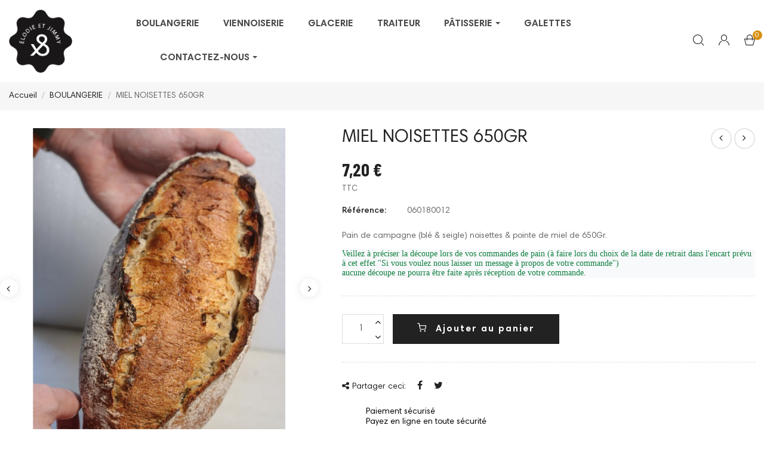

--- FILE ---
content_type: text/html; charset=utf-8
request_url: https://elodieetjimmy.fr/boulangerie/970842-noel-miel-noisettes-450.html
body_size: 23196
content:
<!doctype html>
<html lang="fr">

  <head>
    
      
  <meta charset="utf-8">


  <meta http-equiv="x-ua-compatible" content="ie=edge">



  <link rel="canonical" href="https://elodieetjimmy.fr/boulangerie/970842-noel-miel-noisettes-450.html">
  
  <title>MIEL NOISETTES 650GR</title>
  <meta name="description" content="Pain de campagne (blé &amp;amp; seigle) noisettes &amp;amp; pointe de miel de 650Gr.
Veillez à préciser la découpe lors de vos commandes de pain (à faire lors du choix de la date de retrait dans l&#039;encart prévu à cet effet &quot;Si vous voulez nous laisser un message à propos de votre commande&quot;)
aucune découpe ne pourra être faite après réception de votre commande.">
  <meta name="keywords" content="">
      
        



  <meta name="viewport" content="width=device-width, initial-scale=1">



  <link rel="icon" type="image/vnd.microsoft.icon" href="https://elodieetjimmy.fr/img/favicon.ico?1767955658">
  <link rel="shortcut icon" type="image/x-icon" href="https://elodieetjimmy.fr/img/favicon.ico?1767955658">



    <link rel="stylesheet" href="https://elodieetjimmy.fr/themes/rb_stark/assets/css/theme.css" type="text/css" media="all">
  <link rel="stylesheet" href="https://elodieetjimmy.fr/modules/blockreassurance/views/dist/front.css" type="text/css" media="all">
  <link rel="stylesheet" href="https://elodieetjimmy.fr/modules/rbthemedream/views/css/animate.css" type="text/css" media="all">
  <link rel="stylesheet" href="https://elodieetjimmy.fr/modules/rbthemedream/views/css/front.css" type="text/css" media="all">
  <link rel="stylesheet" href="https://elodieetjimmy.fr/themes/rb_stark/modules/rbthemedream/views/css/slick.css" type="text/css" media="all">
  <link rel="stylesheet" href="https://elodieetjimmy.fr/themes/rb_stark/modules/rbthemedream/views/css/header.css" type="text/css" media="all">
  <link rel="stylesheet" href="https://elodieetjimmy.fr/themes/rb_stark/modules/rbthemedream/views/css/footer.css" type="text/css" media="all">
  <link rel="stylesheet" href="https://elodieetjimmy.fr/themes/rb_stark/modules/rbthemedream/views/css/home-2.css" type="text/css" media="all">
  <link rel="stylesheet" href="https://elodieetjimmy.fr/themes/rb_stark/modules/rbthemefunction//views/css/front.css" type="text/css" media="all">
  <link rel="stylesheet" href="https://elodieetjimmy.fr/modules/rbthemefunction//views/css/magnific-popup.css" type="text/css" media="all">
  <link rel="stylesheet" href="https://elodieetjimmy.fr/modules/rbthemefunction//views/css/rate.css" type="text/css" media="all">
  <link rel="stylesheet" href="https://elodieetjimmy.fr/modules/rbthememenu/views/css/animate.css" type="text/css" media="all">
  <link rel="stylesheet" href="https://elodieetjimmy.fr/modules/rbthemeslider/views/css/rs-plugin/css/settings.css" type="text/css" media="all">
  <link rel="stylesheet" href="https://elodieetjimmy.fr/modules/rbthemeslider/views/css/css/front.css" type="text/css" media="all">
  <link rel="stylesheet" href="https://elodieetjimmy.fr/modules/productcomments/views/css/productcomments.css" type="text/css" media="all">
  <link rel="stylesheet" href="https://elodieetjimmy.fr/modules/rbproductdetail//views/css/front.css" type="text/css" media="all">
  <link rel="stylesheet" href="https://elodieetjimmy.fr/modules/prestatilldrive/views/css/config.css" type="text/css" media="all">
  <link rel="stylesheet" href="https://elodieetjimmy.fr/modules/payplug/views/css/front-v3.2.1.css" type="text/css" media="all">
  <link rel="stylesheet" href="https://elodieetjimmy.fr/js/jquery/ui/themes/base/minified/jquery-ui.min.css" type="text/css" media="all">
  <link rel="stylesheet" href="https://elodieetjimmy.fr/js/jquery/ui/themes/base/minified/jquery.ui.theme.min.css" type="text/css" media="all">
  <link rel="stylesheet" href="https://elodieetjimmy.fr/js/jquery/plugins/fancybox/jquery.fancybox.css" type="text/css" media="all">
  <link rel="stylesheet" href="https://elodieetjimmy.fr/themes/rb_stark/modules/rbthemeblog/views/css/rbthemeblog.css" type="text/css" media="all">
  <link rel="stylesheet" href="https://elodieetjimmy.fr/modules/rbthememenu/views/css/megamenu.css" type="text/css" media="all">
  <link rel="stylesheet" href="https://elodieetjimmy.fr/modules/rbthememenu/views/css/fix17.css" type="text/css" media="all">
  <link rel="stylesheet" href="https://elodieetjimmy.fr/themes/rb_stark/assets/css/custom.css" type="text/css" media="all">




  

  <script type="text/javascript">
        var active = "0";
        var cancel_rating_txt = "Cancel Rating";
        var collections = ["<a href='https:\/\/elodieetjimmy.fr\/la-boutique\/1122905-mendiant-chocolat-lait.html' class='sale-popup-img'><img src='https:\/\/elodieetjimmy.fr\/-home_default\/mendiant-chocolat-lait.jpg' alt='MENDIANT CHOCOLAT LAIT'\/><\/a><div class='sale-popup-content'><h3><a href='https:\/\/elodieetjimmy.fr\/la-boutique\/1122905-mendiant-chocolat-lait.html' title='MENDIANT CHOCOLAT LAIT'>MENDIANT CHOCOLAT LAIT<\/a><\/h3><span class='sale-popup-timeago'><\/span><\/div><span class='button-close'><i class='material-icons'>close<\/i><\/span>","<a href='https:\/\/elodieetjimmy.fr\/la-boutique\/970882-levrure-bloc-500g.html' class='sale-popup-img'><img src='https:\/\/elodieetjimmy.fr\/-home_default\/levrure-bloc-500g.jpg' alt='LEVRURE BLOC 500G'\/><\/a><div class='sale-popup-content'><h3><a href='https:\/\/elodieetjimmy.fr\/la-boutique\/970882-levrure-bloc-500g.html' title='LEVRURE BLOC 500G'>LEVRURE BLOC 500G<\/a><\/h3><span class='sale-popup-timeago'><\/span><\/div><span class='button-close'><i class='material-icons'>close<\/i><\/span>","<a href='https:\/\/elodieetjimmy.fr\/la-boutique\/971083-divers-picking.html' class='sale-popup-img'><img src='https:\/\/elodieetjimmy.fr\/-home_default\/divers-picking.jpg' alt='DIVERS PICKING'\/><\/a><div class='sale-popup-content'><h3><a href='https:\/\/elodieetjimmy.fr\/la-boutique\/971083-divers-picking.html' title='DIVERS PICKING'>DIVERS PICKING<\/a><\/h3><span class='sale-popup-timeago'><\/span><\/div><span class='button-close'><i class='material-icons'>close<\/i><\/span>","<a href='https:\/\/elodieetjimmy.fr\/la-boutique\/971030-mojito.html' class='sale-popup-img'><img src='https:\/\/elodieetjimmy.fr\/558-home_default\/mojito.jpg' alt='MOJITO'\/><\/a><div class='sale-popup-content'><h3><a href='https:\/\/elodieetjimmy.fr\/la-boutique\/971030-mojito.html' title='MOJITO'>MOJITO<\/a><\/h3><span class='sale-popup-timeago'><\/span><\/div><span class='button-close'><i class='material-icons'>close<\/i><\/span>","<a href='https:\/\/elodieetjimmy.fr\/la-boutique\/1225800-.html' class='sale-popup-img'><img src='https:\/\/elodieetjimmy.fr\/-home_default\/.jpg' alt='KOUGLOF SUCRE PRO'\/><\/a><div class='sale-popup-content'><h3><a href='https:\/\/elodieetjimmy.fr\/la-boutique\/1225800-.html' title='KOUGLOF SUCRE PRO'>KOUGLOF SUCRE PRO<\/a><\/h3><span class='sale-popup-timeago'><\/span><\/div><span class='button-close'><i class='material-icons'>close<\/i><\/span>","<a href='https:\/\/elodieetjimmy.fr\/paques\/1167860-oeuf-surprise-lait-12cm.html' class='sale-popup-img'><img src='https:\/\/elodieetjimmy.fr\/2898-home_default\/oeuf-surprise-lait-12cm.jpg' alt='OEUF SURPRISE LAIT 12CM'\/><\/a><div class='sale-popup-content'><h3><a href='https:\/\/elodieetjimmy.fr\/paques\/1167860-oeuf-surprise-lait-12cm.html' title='OEUF SURPRISE LAIT 12CM'>OEUF SURPRISE LAIT 12CM<\/a><\/h3><span class='sale-popup-timeago'><\/span><\/div><span class='button-close'><i class='material-icons'>close<\/i><\/span>","<a href='https:\/\/elodieetjimmy.fr\/la-boutique\/970914-entremet-glace-8p.html' class='sale-popup-img'><img src='https:\/\/elodieetjimmy.fr\/-home_default\/entremet-glace-8p.jpg' alt='ENTREMET GLACE 8P'\/><\/a><div class='sale-popup-content'><h3><a href='https:\/\/elodieetjimmy.fr\/la-boutique\/970914-entremet-glace-8p.html' title='ENTREMET GLACE 8P'>ENTREMET GLACE 8P<\/a><\/h3><span class='sale-popup-timeago'><\/span><\/div><span class='button-close'><i class='material-icons'>close<\/i><\/span>","<a href='https:\/\/elodieetjimmy.fr\/la-boutique\/1029613-glam-calendrier-6p.html' class='sale-popup-img'><img src='https:\/\/elodieetjimmy.fr\/1758-home_default\/glam-calendrier-6p.jpg' alt='GLAM - CALENDRIER 6P'\/><\/a><div class='sale-popup-content'><h3><a href='https:\/\/elodieetjimmy.fr\/la-boutique\/1029613-glam-calendrier-6p.html' title='GLAM - CALENDRIER 6P'>GLAM - CALENDRIER 6P<\/a><\/h3><span class='sale-popup-timeago'><\/span><\/div><span class='button-close'><i class='material-icons'>close<\/i><\/span>","<a href='https:\/\/elodieetjimmy.fr\/la-boutique\/971090-bredele.html' class='sale-popup-img'><img src='https:\/\/elodieetjimmy.fr\/1728-home_default\/bredele.jpg' alt='BREDELE'\/><\/a><div class='sale-popup-content'><h3><a href='https:\/\/elodieetjimmy.fr\/la-boutique\/971090-bredele.html' title='BREDELE'>BREDELE<\/a><\/h3><span class='sale-popup-timeago'><\/span><\/div><span class='button-close'><i class='material-icons'>close<\/i><\/span>","<a href='https:\/\/elodieetjimmy.fr\/la-boutique\/1225712-.html' class='sale-popup-img'><img src='https:\/\/elodieetjimmy.fr\/-home_default\/.jpg' alt='pain de mie orf'\/><\/a><div class='sale-popup-content'><h3><a href='https:\/\/elodieetjimmy.fr\/la-boutique\/1225712-.html' title='pain de mie orf'>pain de mie orf<\/a><\/h3><span class='sale-popup-timeago'><\/span><\/div><span class='button-close'><i class='material-icons'>close<\/i><\/span>"];
        var isLogged = false;
        var payplug_ajax_url = "https:\/\/elodieetjimmy.fr\/module\/payplug\/ajax";
        var popup = "<div\n\tclass=\"rb-popup-container\"\n\tstyle=\"width:770px;\n\theight:460px;\tbackground-image: url('\/modules\/rbthemefunction\/\/views\/img\/imgbg_1.jpg');\tbackground-position: center\"\n>\n\t<div class=\"rb-popup-flex\">\n\t\t<div id=\"rb_newsletter_popup\" class=\"rb-block\">\n\t\t\t<div class=\"rb-block-content\">\n\t\t\t\t<form action=\"\" method=\"POST\">\n\t\t\t\t\t<div class=\"rb-popup-text\">\n    \t\t\t\t\t<h2>Be the first to know<\/h2>\n<p>Subscribe for the latest news &amp; get 15% off your first order.<\/p>\n                    <\/div>\n\n                    \t                    <div class=\"rb-relative-input relative\">\n\t                    \t<input class=\"inputNew\" id=\"rb-newsletter-popup\" type=\"email\" name=\"email\" required=\"\" value=\"\" placeholder=\"your@email.com\" \/>\n\t                    \t<button class=\"rb-send-email\">\n\t                    \t\t<i class=\"material-icons\">trending_flat<\/i>\n\t                    \t<\/button>\n\t                    <\/div>\n\n\t                    <div class=\"rb-email-alert\">\n\t                    \t<div class=\"cssload-container rb-ajax-loading\">\n\t<div class=\"cssload-double-torus\"><\/div>\n<\/div>\t                    \t<p class=\"rb-email rb-email-success alert alert-success\"><\/p>\n\t                    \t<p class=\"rb-email rb-email-error alert alert-danger\"><\/p>\n\t                    <\/div>\n                    \t\t\t\t<\/form>\n\t\t\t<\/div>\n\t\t<\/div>\n\t<\/div>\n<\/div>";
        var prestashop = {"cart":{"products":[],"totals":{"total":{"type":"total","label":"Total","amount":0,"value":"0,00\u00a0\u20ac"},"total_including_tax":{"type":"total","label":"Total TTC","amount":0,"value":"0,00\u00a0\u20ac"},"total_excluding_tax":{"type":"total","label":"Total HT :","amount":0,"value":"0,00\u00a0\u20ac"}},"subtotals":{"products":{"type":"products","label":"Sous-total","amount":0,"value":"0,00\u00a0\u20ac"},"discounts":null,"shipping":{"type":"shipping","label":"Livraison","amount":0,"value":""},"tax":null},"products_count":0,"summary_string":"0 articles","vouchers":{"allowed":1,"added":[]},"discounts":[],"minimalPurchase":0,"minimalPurchaseRequired":""},"currency":{"name":"Euro","iso_code":"EUR","iso_code_num":"978","sign":"\u20ac"},"customer":{"lastname":null,"firstname":null,"email":null,"birthday":null,"newsletter":null,"newsletter_date_add":null,"optin":null,"website":null,"company":null,"siret":null,"ape":null,"is_logged":false,"gender":{"type":null,"name":null},"addresses":[]},"language":{"name":"Fran\u00e7ais (French)","iso_code":"fr","locale":"fr-FR","language_code":"fr","is_rtl":"0","date_format_lite":"d\/m\/Y","date_format_full":"d\/m\/Y H:i:s","id":1},"page":{"title":"","canonical":null,"meta":{"title":"MIEL NOISETTES 650GR","description":"Pain de campagne (bl\u00e9 &amp; seigle) noisettes &amp; pointe de miel de 650Gr.\nVeillez \u00e0 pr\u00e9ciser la d\u00e9coupe lors de vos commandes de pain (\u00e0 faire lors du choix de la date de retrait dans l'encart pr\u00e9vu \u00e0 cet effet \"Si vous voulez nous laisser un message \u00e0 propos de votre commande\")\naucune d\u00e9coupe ne pourra \u00eatre faite apr\u00e8s r\u00e9ception de votre commande.","keywords":"","robots":"index"},"page_name":"product","body_classes":{"lang-fr":true,"lang-rtl":false,"country-FR":true,"currency-EUR":true,"layout-full-width":true,"page-product":true,"tax-display-enabled":true,"product-id-970842":true,"product-MIEL NOISETTES 650GR":true,"product-id-category-22240":true,"product-id-manufacturer-0":true,"product-id-supplier-0":true,"product-available-for-order":true},"admin_notifications":[]},"shop":{"name":"Patisserie \u00c9lodie et Jimmy","logo":"https:\/\/elodieetjimmy.fr\/img\/patisserie-elodie-et-jimmy-logo-1763563062.jpg","stores_icon":"https:\/\/elodieetjimmy.fr\/img\/logo_stores.png","favicon":"https:\/\/elodieetjimmy.fr\/img\/favicon.ico"},"urls":{"base_url":"https:\/\/elodieetjimmy.fr\/","current_url":"https:\/\/elodieetjimmy.fr\/boulangerie\/970842-noel-miel-noisettes-450.html","shop_domain_url":"https:\/\/elodieetjimmy.fr","img_ps_url":"https:\/\/elodieetjimmy.fr\/img\/","img_cat_url":"https:\/\/elodieetjimmy.fr\/img\/c\/","img_lang_url":"https:\/\/elodieetjimmy.fr\/img\/l\/","img_prod_url":"https:\/\/elodieetjimmy.fr\/img\/p\/","img_manu_url":"https:\/\/elodieetjimmy.fr\/img\/m\/","img_sup_url":"https:\/\/elodieetjimmy.fr\/img\/su\/","img_ship_url":"https:\/\/elodieetjimmy.fr\/img\/s\/","img_store_url":"https:\/\/elodieetjimmy.fr\/img\/st\/","img_col_url":"https:\/\/elodieetjimmy.fr\/img\/co\/","img_url":"https:\/\/elodieetjimmy.fr\/themes\/rb_stark\/assets\/img\/","css_url":"https:\/\/elodieetjimmy.fr\/themes\/rb_stark\/assets\/css\/","js_url":"https:\/\/elodieetjimmy.fr\/themes\/rb_stark\/assets\/js\/","pic_url":"https:\/\/elodieetjimmy.fr\/upload\/","pages":{"address":"https:\/\/elodieetjimmy.fr\/adresse","addresses":"https:\/\/elodieetjimmy.fr\/adresses","authentication":"https:\/\/elodieetjimmy.fr\/connexion","cart":"https:\/\/elodieetjimmy.fr\/panier","category":"https:\/\/elodieetjimmy.fr\/index.php?controller=category","cms":"https:\/\/elodieetjimmy.fr\/index.php?controller=cms","contact":"https:\/\/elodieetjimmy.fr\/nous-contacter","discount":"https:\/\/elodieetjimmy.fr\/reduction","guest_tracking":"https:\/\/elodieetjimmy.fr\/suivi-commande-invite","history":"https:\/\/elodieetjimmy.fr\/historique-commandes","identity":"https:\/\/elodieetjimmy.fr\/identite","index":"https:\/\/elodieetjimmy.fr\/","my_account":"https:\/\/elodieetjimmy.fr\/mon-compte","order_confirmation":"https:\/\/elodieetjimmy.fr\/confirmation-commande","order_detail":"https:\/\/elodieetjimmy.fr\/index.php?controller=order-detail","order_follow":"https:\/\/elodieetjimmy.fr\/suivi-commande","order":"https:\/\/elodieetjimmy.fr\/commande","order_return":"https:\/\/elodieetjimmy.fr\/index.php?controller=order-return","order_slip":"https:\/\/elodieetjimmy.fr\/avoirs","pagenotfound":"https:\/\/elodieetjimmy.fr\/page-introuvable","password":"https:\/\/elodieetjimmy.fr\/recuperation-mot-de-passe","pdf_invoice":"https:\/\/elodieetjimmy.fr\/index.php?controller=pdf-invoice","pdf_order_return":"https:\/\/elodieetjimmy.fr\/index.php?controller=pdf-order-return","pdf_order_slip":"https:\/\/elodieetjimmy.fr\/index.php?controller=pdf-order-slip","prices_drop":"https:\/\/elodieetjimmy.fr\/promotions","product":"https:\/\/elodieetjimmy.fr\/index.php?controller=product","search":"https:\/\/elodieetjimmy.fr\/recherche","sitemap":"https:\/\/elodieetjimmy.fr\/plan-site","stores":"https:\/\/elodieetjimmy.fr\/magasins","supplier":"https:\/\/elodieetjimmy.fr\/fournisseur","register":"https:\/\/elodieetjimmy.fr\/connexion?create_account=1","order_login":"https:\/\/elodieetjimmy.fr\/commande?login=1"},"alternative_langs":[],"theme_assets":"\/themes\/rb_stark\/assets\/","actions":{"logout":"https:\/\/elodieetjimmy.fr\/?mylogout="},"no_picture_image":{"bySize":{"small_default":{"url":"https:\/\/elodieetjimmy.fr\/img\/p\/fr-default-small_default.jpg","width":100,"height":126},"cart_default":{"url":"https:\/\/elodieetjimmy.fr\/img\/p\/fr-default-cart_default.jpg","width":125,"height":157},"medium_default":{"url":"https:\/\/elodieetjimmy.fr\/img\/p\/fr-default-medium_default.jpg","width":452,"height":568},"home_default":{"url":"https:\/\/elodieetjimmy.fr\/img\/p\/fr-default-home_default.jpg","width":700,"height":880},"large_default":{"url":"https:\/\/elodieetjimmy.fr\/img\/p\/fr-default-large_default.jpg","width":1000,"height":1257},"thickbox_default":{"url":"https:\/\/elodieetjimmy.fr\/img\/p\/fr-default-thickbox_default.jpg","width":1100,"height":1422}},"small":{"url":"https:\/\/elodieetjimmy.fr\/img\/p\/fr-default-small_default.jpg","width":100,"height":126},"medium":{"url":"https:\/\/elodieetjimmy.fr\/img\/p\/fr-default-home_default.jpg","width":700,"height":880},"large":{"url":"https:\/\/elodieetjimmy.fr\/img\/p\/fr-default-thickbox_default.jpg","width":1100,"height":1422},"legend":""}},"configuration":{"display_taxes_label":true,"display_prices_tax_incl":true,"is_catalog":false,"show_prices":true,"opt_in":{"partner":false},"quantity_discount":{"type":"discount","label":"Remise sur prix unitaire"},"voucher_enabled":1,"return_enabled":0},"field_required":[],"breadcrumb":{"links":[{"title":"Accueil","url":"https:\/\/elodieetjimmy.fr\/"},{"title":"BOULANGERIE","url":"https:\/\/elodieetjimmy.fr\/22240-boulangerie"},{"title":"MIEL NOISETTES 650GR","url":"https:\/\/elodieetjimmy.fr\/boulangerie\/970842-noel-miel-noisettes-450.html"}],"count":3},"link":{"protocol_link":"https:\/\/","protocol_content":"https:\/\/"},"time":1768923516,"static_token":"433ed3e64f136f7d3631ff71faa1ff7d","token":"dbcf4579290d10dd0389c5ad33b034d6","debug":false};
        var psemailsubscription_subscription = "https:\/\/elodieetjimmy.fr\/module\/ps_emailsubscription\/subscription";
        var psr_icon_color = "#F19D76";
        var rbFrontendConfig = {"isEditMode":"","stretchedSectionContainer":"","is_rtl":"","rb_day":"Days"};
        var rb_days = "Days";
        var rb_facebook = {"general_appid":"","general_pageid":"elodieetjimmypatisserie","chat_state":"0","chat_color":"","chat_delay":"0","login_state":"0","login_redirect":"authentication_page","comments_state":"0","comments_tab":"0","comments_width":"","comments_number":"","comments_admins":"","product_page_url":"https:\/\/elodieetjimmy.fr\/boulangerie\/970842-noel-miel-noisettes-450.html","login_destination":"https:\/\/elodieetjimmy.fr\/mon-compte","phrases":{"login":"Se connecter"}};
        var rb_height = "460";
        var rb_hours = "Hours";
        var rb_minutes = "Minutes";
        var rb_modal = "<div class=\"modal-content\">\n\t<div class=\"modal-header\">\n\t\t<h5 class=\"modal-title text-xs-center\">\n\t\t\tDelete selected item ?\n\t\t<\/h5>\n\t<\/div>\n\n\t<div class=\"modal-footer\">\n\t\t<button type=\"button\" class=\"rb-modal-no rb-modal-accept btn btn-primary\" data-dismiss=\"modal\">\n\t\t\tAnnuler\n\t\t<\/button>\n\n\t\t<button type=\"button\" class=\"rb-modal-yes rb-modal-accept btn btn-primary\">\n\t\t\tOK\n\t\t<\/button>\n\t<\/div>\n<\/div>";
        var rb_seconds = "Seconds";
        var rb_slick = {"active":"1","slideshow":"4","slidesToScroll":"1","autoplay":"0","autospeed":"1"};
        var rb_text = "You must be logged. <a href=\"https:\/\/elodieetjimmy.fr\/connexion\">Connexion<\/a>";
        var rb_view = "1";
        var rb_width = "770";
        var rb_zoom = {"active":"0","type":"2","scroll":"0"};
        var text1 = "No Product";
        var text2 = "You Can Not Delete Default Wishlist";
        var token = "433ed3e64f136f7d3631ff71faa1ff7d";
        var url_ajax = "https:\/\/elodieetjimmy.fr\/module\/rbthemefunction\/ajax";
        var url_compare = "https:\/\/elodieetjimmy.fr\/compare";
        var url_wishlist = "https:\/\/elodieetjimmy.fr\/wishlist";
      </script>



  	<style>.rb_megamenu .rb_menus_li h4,
.rb_megamenu .rb_menus_li h5,
.rb_megamenu .rb_menus_li h6,
.rb_megamenu .rb_menus_li h1,
.rb_megamenu .rb_menus_li h2,
.rb_megamenu .rb_menus_li h3,
.rb_megamenu .rb_menus_li h4 *:not(i),
.rb_megamenu .rb_menus_li h5 *:not(i),
.rb_megamenu .rb_menus_li h6 *:not(i),
.rb_megamenu .rb_menus_li h1 *:not(i),
.rb_megamenu .rb_menus_li h2 *:not(i),
.rb_megamenu .rb_menus_li h3 *:not(i),
.rb_megamenu .rb_menus_li > a{
    font-family: inherit;
}
.rb_megamenu *:not(.fa):not(i){
    font-family: inherit;
}

.rb_block *{
    font-size: 14px;
}    

@media (min-width: 768px){
/*layout 1*/
    .rb_megamenu.layout_layout1{
        background: ;
    }
    .layout_layout1 .rb_megamenu_content{
      background: linear-gradient(#FFFFFF, #F2F2F2) repeat scroll 0 0 rgba(0, 0, 0, 0);
      background: -webkit-linear-gradient(#FFFFFF, #F2F2F2) repeat scroll 0 0 rgba(0, 0, 0, 0);
      background: -o-linear-gradient(#FFFFFF, #F2F2F2) repeat scroll 0 0 rgba(0, 0, 0, 0);
    }
    .rb_megamenu.layout_layout1:not(.ybc_vertical_menu) .rb_menus_ul{
         background: ;
    }

    #header .layout_layout1:not(.ybc_vertical_menu) .rb_menus_li > a,
    .layout_layout1 .ybc-menu-vertical-button,
    .layout_layout1 .rb_extra_item *{
        color: #484848
    }
    .layout_layout1 .ybc-menu-vertical-button .ybc-menu-button-toggle_icon_default .icon-bar{
        background-color: #484848
    }
    .layout_layout1 .rb_menus_li:hover > a, 
    .layout_layout1 .rb_menus_li.active > a,
    #header .layout_layout1 .rb_menus_li:hover > a,
    .layout_layout1:hover .ybc-menu-vertical-button,
    .layout_layout1 .rb_extra_item button[type="submit"]:hover i,
    #header .layout_layout1 .rb_menus_li.active > a{
        color: ;
    }
    
    .layout_layout1:not(.ybc_vertical_menu) .rb_menus_li > a:before,
    .layout_layout1.ybc_vertical_menu:hover .ybc-menu-vertical-button:before,
    .layout_layout1:hover .ybc-menu-vertical-button .ybc-menu-button-toggle_icon_default .icon-bar,
    .ybc-menu-vertical-button.layout_layout1:hover{background-color: ;}
    
    .layout_layout1:not(.ybc_vertical_menu) .rb_menus_li:hover > a,
    .rb_megamenu.layout_layout1.ybc_vertical_menu:hover,
    #header .layout_layout1:not(.ybc_vertical_menu) .rb_menus_li:hover > a,
    .rb_megamenu.layout_layout1.ybc_vertical_menu:hover{
        background: ;
    }
    
    .layout_layout1.rb_megamenu .rb_columns_ul,
    .layout_layout1.ybc_vertical_menu .rb_menus_ul{
        background-color: ;
    }
    #header .layout_layout1 .rb_block_content a,
    #header .layout_layout1 .rb_block_content p,
    .layout_layout1.ybc_vertical_menu .rb_menus_li > a,
    #header .layout_layout1.ybc_vertical_menu .rb_menus_li > a{
        color: ;
    }
    
    .layout_layout1 .rb_columns_ul h1,
    .layout_layout1 .rb_columns_ul h2,
    .layout_layout1 .rb_columns_ul h3,
    .layout_layout1 .rb_columns_ul h4,
    .layout_layout1 .rb_columns_ul h5,
    .layout_layout1 .rb_columns_ul h6,
    .layout_layout1 .rb_columns_ul .rb_block > h1 a,
    .layout_layout1 .rb_columns_ul .rb_block > h2 a,
    .layout_layout1 .rb_columns_ul .rb_block > h3 a,
    .layout_layout1 .rb_columns_ul .rb_block > h4 a,
    .layout_layout1 .rb_columns_ul .rb_block > h5 a,
    .layout_layout1 .rb_columns_ul .rb_block > h6 a,
    #header .layout_layout1 .rb_columns_ul .rb_block > h1 a,
    #header .layout_layout1 .rb_columns_ul .rb_block > h2 a,
    #header .layout_layout1 .rb_columns_ul .rb_block > h3 a,
    #header .layout_layout1 .rb_columns_ul .rb_block > h4 a,
    #header .layout_layout1 .rb_columns_ul .rb_block > h5 a,
    #header .layout_layout1 .rb_columns_ul .rb_block > h6 a,
    .layout_layout1 .rb_columns_ul .h1,
    .layout_layout1 .rb_columns_ul .h2,
    .layout_layout1 .rb_columns_ul .h3,
    .layout_layout1 .rb_columns_ul .h4,
    .layout_layout1 .rb_columns_ul .h5,
    .layout_layout1 .rb_columns_ul .h6{
        color: ;
    }
    
    
    .layout_layout1 li:hover > a,
    .layout_layout1 li > a:hover,
    .layout_layout1 .rb_tabs_li.open .rb_tab_toggle_title,
    .layout_layout1 .rb_tabs_li.open .rb_tab_toggle_title a,
    .layout_layout1 .rb_tabs_li:hover .rb_tab_toggle_title,
    .layout_layout1 .rb_tabs_li:hover .rb_tab_toggle_title a,
    #header .layout_layout1 .rb_tabs_li.open .rb_tab_toggle_title,
    #header .layout_layout1 .rb_tabs_li.open .rb_tab_toggle_title a,
    #header .layout_layout1 .rb_tabs_li:hover .rb_tab_toggle_title,
    #header .layout_layout1 .rb_tabs_li:hover .rb_tab_toggle_title a,
    .layout_layout1.ybc_vertical_menu .rb_menus_li > a,
    #header .layout_layout1 li:hover > a,
    .layout_layout1.ybc_vertical_menu .rb_menus_li:hover > a,
    #header .layout_layout1.ybc_vertical_menu .rb_menus_li:hover > a,
    #header .layout_layout1 .rb_columns_ul .rb_block_type_product .product-title > a:hover,
    #header .layout_layout1 li > a:hover{color: ;}
    
    
/*end layout 1*/
    
    
    /*layout 2*/
    .rb_megamenu.layout_layout2{
        background-color: #3cabdb;
    }
    
    #header .layout_layout2:not(.ybc_vertical_menu) .rb_menus_li > a,
    .layout_layout2 .ybc-menu-vertical-button,
    .layout_layout2 .rb_extra_item *{
        color: #ffffff
    }
    .layout_layout2 .ybc-menu-vertical-button .ybc-menu-button-toggle_icon_default .icon-bar{
        background-color: #ffffff
    }
    .layout_layout2:not(.ybc_vertical_menu) .rb_menus_li:hover > a, 
    .layout_layout2:not(.ybc_vertical_menu) .rb_menus_li.active > a,
    #header .layout_layout2:not(.ybc_vertical_menu) .rb_menus_li:hover > a,
    .layout_layout2:hover .ybc-menu-vertical-button,
    .layout_layout2 .rb_extra_item button[type="submit"]:hover i,
    #header .layout_layout2:not(.ybc_vertical_menu) .rb_menus_li.active > a{color: #ffffff;}
    
    .layout_layout2:hover .ybc-menu-vertical-button .ybc-menu-button-toggle_icon_default .icon-bar{
        background-color: #ffffff;
    }
    .layout_layout2:not(.ybc_vertical_menu) .rb_menus_li:hover > a,
    #header .layout_layout2:not(.ybc_vertical_menu) .rb_menus_li:hover > a,
    .rb_megamenu.layout_layout2.ybc_vertical_menu:hover{
        background-color: #50b4df;
    }
    
    .layout_layout2.rb_megamenu .rb_columns_ul,
    .layout_layout2.ybc_vertical_menu .rb_menus_ul{
        background-color: #ffffff;
    }
    #header .layout_layout2 .rb_block_content a,
    .layout_layout2.ybc_vertical_menu .rb_menus_li > a,
    #header .layout_layout2.ybc_vertical_menu .rb_menus_li > a,
    #header .layout_layout2 .rb_block_content p{
        color: #666666;
    }
    
    .layout_layout2 .rb_columns_ul h1,
    .layout_layout2 .rb_columns_ul h2,
    .layout_layout2 .rb_columns_ul h3,
    .layout_layout2 .rb_columns_ul h4,
    .layout_layout2 .rb_columns_ul h5,
    .layout_layout2 .rb_columns_ul h6,
    .layout_layout2 .rb_columns_ul .rb_block > h1 a,
    .layout_layout2 .rb_columns_ul .rb_block > h2 a,
    .layout_layout2 .rb_columns_ul .rb_block > h3 a,
    .layout_layout2 .rb_columns_ul .rb_block > h4 a,
    .layout_layout2 .rb_columns_ul .rb_block > h5 a,
    .layout_layout2 .rb_columns_ul .rb_block > h6 a,
    #header .layout_layout2 .rb_columns_ul .rb_block > h1 a,
    #header .layout_layout2 .rb_columns_ul .rb_block > h2 a,
    #header .layout_layout2 .rb_columns_ul .rb_block > h3 a,
    #header .layout_layout2 .rb_columns_ul .rb_block > h4 a,
    #header .layout_layout2 .rb_columns_ul .rb_block > h5 a,
    #header .layout_layout2 .rb_columns_ul .rb_block > h6 a,
    .layout_layout2 .rb_columns_ul .h1,
    .layout_layout2 .rb_columns_ul .h2,
    .layout_layout2 .rb_columns_ul .h3,
    .layout_layout2 .rb_columns_ul .h4,
    .layout_layout2 .rb_columns_ul .h5,
    .layout_layout2 .rb_columns_ul .h6{
        color: #414141;
    }
    
    
    .layout_layout2 li:hover > a,
    .layout_layout2 li > a:hover,
    .layout_layout2 .rb_tabs_li.open .rb_tab_toggle_title,
    .layout_layout2 .rb_tabs_li.open .rb_tab_toggle_title a,
    .layout_layout2 .rb_tabs_li:hover .rb_tab_toggle_title,
    .layout_layout2 .rb_tabs_li:hover .rb_tab_toggle_title a,
    #header .layout_layout2 .rb_tabs_li.open .rb_tab_toggle_title,
    #header .layout_layout2 .rb_tabs_li.open .rb_tab_toggle_title a,
    #header .layout_layout2 .rb_tabs_li:hover .rb_tab_toggle_title,
    #header .layout_layout2 .rb_tabs_li:hover .rb_tab_toggle_title a,
    #header .layout_layout2 li:hover > a,
    .layout_layout2.ybc_vertical_menu .rb_menus_li > a,
    .layout_layout2.ybc_vertical_menu .rb_menus_li:hover > a,
    #header .layout_layout2.ybc_vertical_menu .rb_menus_li:hover > a,
    #header .layout_layout2 .rb_columns_ul .rb_block_type_product .product-title > a:hover,
    #header .layout_layout2 li > a:hover{color: #fc4444;}
    
    
    
    /*layout 3*/
    .rb_megamenu.layout_layout3,
    .layout_layout3 .rb_tab_li_content{
        background-color: #333333;
        
    }
    #header .layout_layout3:not(.ybc_vertical_menu) .rb_menus_li > a,
    .layout_layout3 .ybc-menu-vertical-button,
    .layout_layout3 .rb_extra_item *{
        color: #ffffff
    }
    .layout_layout3 .ybc-menu-vertical-button .ybc-menu-button-toggle_icon_default .icon-bar{
        background-color: #ffffff
    }
    .layout_layout3 .rb_menus_li:hover > a, 
    .layout_layout3 .rb_menus_li.active > a,
    .layout_layout3 .rb_extra_item button[type="submit"]:hover i,
    #header .layout_layout3 .rb_menus_li:hover > a,
    #header .layout_layout3 .rb_menus_li.active > a,
    .layout_layout3:hover .ybc-menu-vertical-button,
    .layout_layout3:hover .ybc-menu-vertical-button .ybc-menu-button-toggle_icon_default .icon-bar{
        color: #ffffff;
    }
    
    .layout_layout3:not(.ybc_vertical_menu) .rb_menus_li:hover > a,
    #header .layout_layout3:not(.ybc_vertical_menu) .rb_menus_li:hover > a,
    .rb_megamenu.layout_layout3.ybc_vertical_menu:hover,
    .layout_layout3 .rb_tabs_li.open .rb_columns_contents_ul,
    .layout_layout3 .rb_tabs_li.open .rb_tab_li_content {
        background-color: #000000;
    }
    .layout_layout3 .rb_tabs_li.open.rb_tabs_has_content .rb_tab_li_content .rb_tab_name::before{
        border-right-color: #000000;
    }
    .layout_layout3.rb_megamenu .rb_columns_ul,
    .ybc_vertical_menu.layout_layout3 .rb_menus_ul.rb_mn_submenu_full_height .rb_menus_li:hover a::before,
    .layout_layout3.ybc_vertical_menu .rb_menus_ul{
        background-color: #000000;
        border-color: #000000;
    }
    #header .layout_layout3 .rb_block_content a,
    #header .layout_layout3 .rb_block_content p,
    .layout_layout3.ybc_vertical_menu .rb_menus_li > a,
    #header .layout_layout3.ybc_vertical_menu .rb_menus_li > a{
        color: #dcdcdc;
    }
    
    .layout_layout3 .rb_columns_ul h1,
    .layout_layout3 .rb_columns_ul h2,
    .layout_layout3 .rb_columns_ul h3,
    .layout_layout3 .rb_columns_ul h4,
    .layout_layout3 .rb_columns_ul h5,
    .layout_layout3 .rb_columns_ul h6,
    .layout_layout3 .rb_columns_ul .rb_block > h1 a,
    .layout_layout3 .rb_columns_ul .rb_block > h2 a,
    .layout_layout3 .rb_columns_ul .rb_block > h3 a,
    .layout_layout3 .rb_columns_ul .rb_block > h4 a,
    .layout_layout3 .rb_columns_ul .rb_block > h5 a,
    .layout_layout3 .rb_columns_ul .rb_block > h6 a,
    #header .layout_layout3 .rb_columns_ul .rb_block > h1 a,
    #header .layout_layout3 .rb_columns_ul .rb_block > h2 a,
    #header .layout_layout3 .rb_columns_ul .rb_block > h3 a,
    #header .layout_layout3 .rb_columns_ul .rb_block > h4 a,
    #header .layout_layout3 .rb_columns_ul .rb_block > h5 a,
    #header .layout_layout3 .rb_columns_ul .rb_block > h6 a,
    .layout_layout3 .rb_columns_ul .h1,
    .layout_layout3 .rb_columns_ul .h2,
    .layout_layout3 .rb_columns_ul .h3,
    .layout_layout3.ybc_vertical_menu .rb_menus_li:hover > a,
    #header .layout_layout3.ybc_vertical_menu .rb_menus_li:hover > a,
    .layout_layout3 .rb_columns_ul .h4,
    .layout_layout3 .rb_columns_ul .h5,
    .layout_layout3 .rb_columns_ul .h6{
        color: #ec4249;
    }
    
    
    .layout_layout3 li:hover > a,
    .layout_layout3 li > a:hover,
    .layout_layout3 .rb_tabs_li.open .rb_tab_toggle_title,
    .layout_layout3 .rb_tabs_li.open .rb_tab_toggle_title a,
    .layout_layout3 .rb_tabs_li:hover .rb_tab_toggle_title,
    .layout_layout3 .rb_tabs_li:hover .rb_tab_toggle_title a,
    #header .layout_layout3 .rb_tabs_li.open .rb_tab_toggle_title,
    #header .layout_layout3 .rb_tabs_li.open .rb_tab_toggle_title a,
    #header .layout_layout3 .rb_tabs_li:hover .rb_tab_toggle_title,
    #header .layout_layout3 .rb_tabs_li:hover .rb_tab_toggle_title a,
    #header .layout_layout3 li:hover > a,
    #header .layout_layout3 .rb_columns_ul .rb_block_type_product .product-title > a:hover,
    #header .layout_layout3 li > a:hover,
    .layout_layout3.ybc_vertical_menu .rb_menus_li > a,
    .layout_layout3 .has-sub .rb_categories li > a:hover,
    #header .layout_layout3 .has-sub .rb_categories li > a:hover{color: #fc4444;}
    
    
    /*layout 4*/
    
    .rb_megamenu.layout_layout4{
        background-color: #ffffff;
    }
    .rb_megamenu.layout_layout4:not(.ybc_vertical_menu) .rb_menus_ul{
         background: #ffffff;
    }

    #header .layout_layout4:not(.ybc_vertical_menu) .rb_menus_li > a,
    .layout_layout4 .ybc-menu-vertical-button,
    .layout_layout4 .rb_extra_item *{
        color: #333333
    }
    .layout_layout4 .ybc-menu-vertical-button .ybc-menu-button-toggle_icon_default .icon-bar{
        background-color: #333333
    }
    
    .layout_layout4 .rb_menus_li:hover > a, 
    .layout_layout4 .rb_menus_li.active > a,
    #header .layout_layout4 .rb_menus_li:hover > a,
    .layout_layout4:hover .ybc-menu-vertical-button,
    #header .layout_layout4 .rb_menus_li.active > a{color: #ffffff;}
    
    .layout_layout4:hover .ybc-menu-vertical-button .ybc-menu-button-toggle_icon_default .icon-bar{
        background-color: #ffffff;
    }
    
    .layout_layout4:not(.ybc_vertical_menu) .rb_menus_li:hover > a,
    .layout_layout4:not(.ybc_vertical_menu) .rb_menus_li.active > a,
    .layout_layout4:not(.ybc_vertical_menu) .rb_menus_li:hover > span, 
    .layout_layout4:not(.ybc_vertical_menu) .rb_menus_li.active > span,
    #header .layout_layout4:not(.ybc_vertical_menu) .rb_menus_li:hover > a, 
    #header .layout_layout4:not(.ybc_vertical_menu) .rb_menus_li.active > a,
    .layout_layout4:not(.ybc_vertical_menu) .rb_menus_li:hover > a,
    #header .layout_layout4:not(.ybc_vertical_menu) .rb_menus_li:hover > a,
    .rb_megamenu.layout_layout4.ybc_vertical_menu:hover,
    #header .layout_layout4 .rb_menus_li:hover > span, 
    #header .layout_layout4 .rb_menus_li.active > span{
        background-color: #ec4249;
    }
    .layout_layout4 .rb_megamenu_content {
      border-bottom-color: #ec4249;
    }
    
    .layout_layout4.rb_megamenu .rb_columns_ul,
    .ybc_vertical_menu.layout_layout4 .rb_menus_ul .rb_menus_li:hover a::before,
    .layout_layout4.ybc_vertical_menu .rb_menus_ul{
        background-color: #ffffff;
    }
    #header .layout_layout4 .rb_block_content a,
    .layout_layout4.ybc_vertical_menu .rb_menus_li > a,
    #header .layout_layout4.ybc_vertical_menu .rb_menus_li > a,
    #header .layout_layout4 .rb_block_content p{
        color: #666666;
    }
    
    .layout_layout4 .rb_columns_ul h1,
    .layout_layout4 .rb_columns_ul h2,
    .layout_layout4 .rb_columns_ul h3,
    .layout_layout4 .rb_columns_ul h4,
    .layout_layout4 .rb_columns_ul h5,
    .layout_layout4 .rb_columns_ul h6,
    .layout_layout4 .rb_columns_ul .rb_block > h1 a,
    .layout_layout4 .rb_columns_ul .rb_block > h2 a,
    .layout_layout4 .rb_columns_ul .rb_block > h3 a,
    .layout_layout4 .rb_columns_ul .rb_block > h4 a,
    .layout_layout4 .rb_columns_ul .rb_block > h5 a,
    .layout_layout4 .rb_columns_ul .rb_block > h6 a,
    #header .layout_layout4 .rb_columns_ul .rb_block > h1 a,
    #header .layout_layout4 .rb_columns_ul .rb_block > h2 a,
    #header .layout_layout4 .rb_columns_ul .rb_block > h3 a,
    #header .layout_layout4 .rb_columns_ul .rb_block > h4 a,
    #header .layout_layout4 .rb_columns_ul .rb_block > h5 a,
    #header .layout_layout4 .rb_columns_ul .rb_block > h6 a,
    .layout_layout4 .rb_columns_ul .h1,
    .layout_layout4 .rb_columns_ul .h2,
    .layout_layout4 .rb_columns_ul .h3,
    .layout_layout4 .rb_columns_ul .h4,
    .layout_layout4 .rb_columns_ul .h5,
    .layout_layout4 .rb_columns_ul .h6{
        color: #414141;
    }
    
    .layout_layout4 li:hover > a,
    .layout_layout4 li > a:hover,
    .layout_layout4 .rb_tabs_li.open .rb_tab_toggle_title,
    .layout_layout4 .rb_tabs_li.open .rb_tab_toggle_title a,
    .layout_layout4 .rb_tabs_li:hover .rb_tab_toggle_title,
    .layout_layout4 .rb_tabs_li:hover .rb_tab_toggle_title a,
    #header .layout_layout4 .rb_tabs_li.open .rb_tab_toggle_title,
    #header .layout_layout4 .rb_tabs_li.open .rb_tab_toggle_title a,
    #header .layout_layout4 .rb_tabs_li:hover .rb_tab_toggle_title,
    #header .layout_layout4 .rb_tabs_li:hover .rb_tab_toggle_title a,
    #header .layout_layout4 li:hover > a,
    .layout_layout4.ybc_vertical_menu .rb_menus_li > a,
    .layout_layout4.ybc_vertical_menu .rb_menus_li:hover > a,
    #header .layout_layout4.ybc_vertical_menu .rb_menus_li:hover > a,
    #header .layout_layout4 .rb_columns_ul .rb_block_type_product .product-title > a:hover,
    #header .layout_layout4 li > a:hover{color: #ec4249;}
    
    /* end layout 4*/
    
    
    
    
    /* Layout 5*/
    .rb_megamenu.layout_layout5{
        background-color: #f6f6f6;
    }
    .rb_megamenu.layout_layout5:not(.ybc_vertical_menu) .rb_menus_ul{
         background: #f6f6f6;
    }
    
    #header .layout_layout5:not(.ybc_vertical_menu) .rb_menus_li > a,
    .layout_layout5 .ybc-menu-vertical-button,
    .layout_layout5 .rb_extra_item *{
        color: #333333
    }
    .layout_layout5 .ybc-menu-vertical-button .ybc-menu-button-toggle_icon_default .icon-bar{
        background-color: #333333
    }
    .layout_layout5 .rb_menus_li:hover > a, 
    .layout_layout5 .rb_menus_li.active > a,
    .layout_layout5 .rb_extra_item button[type="submit"]:hover i,
    #header .layout_layout5 .rb_menus_li:hover > a,
    #header .layout_layout5 .rb_menus_li.active > a,
    .layout_layout5:hover .ybc-menu-vertical-button{
        color: #ec4249;
    }
    .layout_layout5:hover .ybc-menu-vertical-button .ybc-menu-button-toggle_icon_default .icon-bar{
        background-color: #ec4249;
    }
    
    .layout_layout5 .rb_menus_li > a:before{background-color: #ec4249;}
    

    .layout_layout5:not(.ybc_vertical_menu) .rb_menus_li:hover > a,
    #header .layout_layout5:not(.ybc_vertical_menu) .rb_menus_li:hover > a,
    .rb_megamenu.layout_layout5.ybc_vertical_menu:hover,
    #header .layout_layout5 .rb_menus_li:hover > a{
        background-color: ;
    }
    
    .layout_layout5.rb_megamenu .rb_columns_ul,
    .ybc_vertical_menu.layout_layout5 .rb_menus_ul .rb_menus_li:hover a::before,
    .layout_layout5.ybc_vertical_menu .rb_menus_ul{
        background-color: #ffffff;
    }
    #header .layout_layout5 .rb_block_content a,
    .layout_layout5.ybc_vertical_menu .rb_menus_li > a,
    #header .layout_layout5.ybc_vertical_menu .rb_menus_li > a,
    #header .layout_layout5 .rb_block_content p{
        color: #333333;
    }
    
    .layout_layout5 .rb_columns_ul h1,
    .layout_layout5 .rb_columns_ul h2,
    .layout_layout5 .rb_columns_ul h3,
    .layout_layout5 .rb_columns_ul h4,
    .layout_layout5 .rb_columns_ul h5,
    .layout_layout5 .rb_columns_ul h6,
    .layout_layout5 .rb_columns_ul .rb_block > h1 a,
    .layout_layout5 .rb_columns_ul .rb_block > h2 a,
    .layout_layout5 .rb_columns_ul .rb_block > h3 a,
    .layout_layout5 .rb_columns_ul .rb_block > h4 a,
    .layout_layout5 .rb_columns_ul .rb_block > h5 a,
    .layout_layout5 .rb_columns_ul .rb_block > h6 a,
    #header .layout_layout5 .rb_columns_ul .rb_block > h1 a,
    #header .layout_layout5 .rb_columns_ul .rb_block > h2 a,
    #header .layout_layout5 .rb_columns_ul .rb_block > h3 a,
    #header .layout_layout5 .rb_columns_ul .rb_block > h4 a,
    #header .layout_layout5 .rb_columns_ul .rb_block > h5 a,
    #header .layout_layout5 .rb_columns_ul .rb_block > h6 a,
    .layout_layout5 .rb_columns_ul .h1,
    .layout_layout5 .rb_columns_ul .h2,
    .layout_layout5 .rb_columns_ul .h3,
    .layout_layout5 .rb_columns_ul .h4,
    .layout_layout5 .rb_columns_ul .h5,
    .layout_layout5 .rb_columns_ul .h6{
        color: #414141;
    }
    
    .layout_layout5 li:hover > a,
    .layout_layout5 li > a:hover,
    .layout_layout5 .rb_tabs_li.open .rb_tab_toggle_title,
    .layout_layout5 .rb_tabs_li.open .rb_tab_toggle_title a,
    .layout_layout5 .rb_tabs_li:hover .rb_tab_toggle_title,
    .layout_layout5 .rb_tabs_li:hover .rb_tab_toggle_title a,
    #header .layout_layout5 .rb_tabs_li.open .rb_tab_toggle_title,
    #header .layout_layout5 .rb_tabs_li.open .rb_tab_toggle_title a,
    #header .layout_layout5 .rb_tabs_li:hover .rb_tab_toggle_title,
    #header .layout_layout5 .rb_tabs_li:hover .rb_tab_toggle_title a,
    .layout_layout5.ybc_vertical_menu .rb_menus_li > a,
    #header .layout_layout5 li:hover > a,
    .layout_layout5.ybc_vertical_menu .rb_menus_li:hover > a,
    #header .layout_layout5.ybc_vertical_menu .rb_menus_li:hover > a,
    #header .layout_layout5 .rb_columns_ul .rb_block_type_product .product-title > a:hover,
    #header .layout_layout5 li > a:hover{color: #ec4249;}
    
    /*end layout 5*/
}


@media (max-width: 767px){
    .ybc-menu-vertical-button,
    .transition_floating .close_menu, 
    .transition_full .close_menu{
        background-color: ;
        color: ;
    }
    .transition_floating .close_menu *, 
    .transition_full .close_menu *,
    .ybc-menu-vertical-button .icon-bar{
        color: ;
    }

    .close_menu .icon-bar,
    .ybc-menu-vertical-button .icon-bar {
      background-color: ;
    }
    .rb_menus_back_icon{
        border-color: ;
    }
    
    .layout_layout1 .rb_menus_li:hover > a, 
    #header .layout_layout1 .rb_menus_li:hover > a{color: ;}
    .layout_layout1 .rb_has_sub.rb_menus_li:hover .arrow::before{
        /*border-color: ;*/
    }
    
    
    .layout_layout1 .rb_menus_li:hover > a,
    #header .layout_layout1 .rb_menus_li:hover > a{
        background-color: ;
    }
    .layout_layout1 li:hover > a,
    .layout_layout1 li > a:hover,
    #header .layout_layout1 li:hover > a,
    #header .layout_layout1 .rb_columns_ul .rb_block_type_product .product-title > a:hover,
    #header .layout_layout1 li > a:hover{
        color: ;
    }
    
    /*------------------------------------------------------*/
    
    
    .layout_layout2 .rb_menus_li:hover > a, 
    #header .layout_layout2 .rb_menus_li:hover > a{color: #ffffff;}
    .layout_layout2 .rb_has_sub.rb_menus_li:hover .arrow::before{
        border-color: #ffffff;
    }
    
    .layout_layout2 .rb_menus_li:hover > a,
    #header .layout_layout2 .rb_menus_li:hover > a{
        background-color: #50b4df;
    }
    .layout_layout2 li:hover > a,
    .layout_layout2 li > a:hover,
    #header .layout_layout2 li:hover > a,
    #header .layout_layout2 .rb_columns_ul .rb_block_type_product .product-title > a:hover,
    #header .layout_layout2 li > a:hover{color: #fc4444;}
    
    /*------------------------------------------------------*/
    
    

    .layout_layout3 .rb_menus_li:hover > a, 
    #header .layout_layout3 .rb_menus_li:hover > a{
        color: #ffffff;
    }
    .layout_layout3 .rb_has_sub.rb_menus_li:hover .arrow::before{
        border-color: #ffffff;
    }
    
    .layout_layout3 .rb_menus_li:hover > a,
    #header .layout_layout3 .rb_menus_li:hover > a{
        background-color: #000000;
    }
    .layout_layout3 li:hover > a,
    .layout_layout3 li > a:hover,
    #header .layout_layout3 li:hover > a,
    #header .layout_layout3 .rb_columns_ul .rb_block_type_product .product-title > a:hover,
    #header .layout_layout3 li > a:hover,
    .layout_layout3 .has-sub .rb_categories li > a:hover,
    #header .layout_layout3 .has-sub .rb_categories li > a:hover{color: #fc4444;}
    
    
    
    /*------------------------------------------------------*/
    
    
    .layout_layout4 .rb_menus_li:hover > a, 
    #header .layout_layout4 .rb_menus_li:hover > a{
        color: #ffffff;
    }
    
    .layout_layout4 .rb_has_sub.rb_menus_li:hover .arrow::before{
        border-color: #ffffff;
    }
    
    .layout_layout4 .rb_menus_li:hover > a,
    #header .layout_layout4 .rb_menus_li:hover > a{
        background-color: #ec4249;
    }
    .layout_layout4 li:hover > a,
    .layout_layout4 li > a:hover,
    #header .layout_layout4 li:hover > a,
    #header .layout_layout4 .rb_columns_ul .rb_block_type_product .product-title > a:hover,
    #header .layout_layout4 li > a:hover{color: #ec4249;}
    
    
    /*------------------------------------------------------*/
    
    
    .layout_layout5 .rb_menus_li:hover > a, 
    #header .layout_layout5 .rb_menus_li:hover > a{color: #ec4249;}
    .layout_layout5 .rb_has_sub.rb_menus_li:hover .arrow::before{
        border-color: #ec4249;
    }
    
    .layout_layout5 .rb_menus_li:hover > a,
    #header .layout_layout5 .rb_menus_li:hover > a{
        background-color: ;
    }
    .layout_layout5 li:hover > a,
    .layout_layout5 li > a:hover,
    #header .layout_layout5 li:hover > a,
    #header .layout_layout5 .rb_columns_ul .rb_block_type_product .product-title > a:hover,
    #header .layout_layout5 li > a:hover{color: #ec4249;}
    
    /*------------------------------------------------------*/
    
    
    
    
}

















</style>
<script>var SdsJsOnLoadActions = [];window.onload=function(){ $.each(SdsJsOnLoadActions, function(k, func){ func.call(); }); };</script>



    
  <meta property="og:type" content="product">
  <meta property="og:url" content="https://elodieetjimmy.fr/boulangerie/970842-noel-miel-noisettes-450.html">
  <meta property="og:title" content="MIEL NOISETTES 650GR">
  <meta property="og:site_name" content="Patisserie Élodie et Jimmy">
  <meta property="og:description" content="Pain de campagne (blé &amp;amp; seigle) noisettes &amp;amp; pointe de miel de 650Gr.
Veillez à préciser la découpe lors de vos commandes de pain (à faire lors du choix de la date de retrait dans l&#039;encart prévu à cet effet &quot;Si vous voulez nous laisser un message à propos de votre commande&quot;)
aucune découpe ne pourra être faite après réception de votre commande.">
  <meta property="og:image" content="https://elodieetjimmy.fr/2081-thickbox_default/noel-miel-noisettes-450.jpg">
      <meta property="product:pretax_price:amount" content="6.8246">
    <meta property="product:pretax_price:currency" content="EUR">
    <meta property="product:price:amount" content="7.2">
    <meta property="product:price:currency" content="EUR">
      
  </head>

  <body id="product" class="lang-fr country-fr currency-eur layout-full-width page-product tax-display-enabled product-id-970842 product-miel-noisettes-650gr product-id-category-22240 product-id-manufacturer-0 product-id-supplier-0 product-available-for-order">

    
      
    

    <main>
      
              

      <header id="header" class="rb-float-header">
        
          	  
  <div class="header-banner">
    
  </div>
  

  
  
  <div class="header-top header-1">
    <div class="container container-large">
      <div class="row header-flex">
        <div class="left-header col-xl-2 col-lg-2 col-md-2 col-sm-2 col-xs-3 col-sp-3" id="_desktop_logo">
                    <a href="https://elodieetjimmy.fr/">
            <img class="logo img-responsive" src="https://elodieetjimmy.fr/img/patisserie-elodie-et-jimmy-logo-1763563062.jpg" alt="Patisserie Élodie et Jimmy">
          </a>
                  </div>
        <div class="position-static megamenu col-xl-8 col-lg-8 col-md-5 col-sm-5 col-xs-4 col-sp-3">
              <div class="rb_megamenu 
        layout_layout1 
         show_icon_in_mobile 
          
        transition_slide   
        transition_floating 
                 
        rb-dir-ltr        hook-default        single_layout         disable_sticky_mobile         "
        data-bggray=""
        >
        <div class="rb_megamenu_content">
            <div class="container">
                <div class="rb_megamenu_content_content">
                    <div class="ybc-menu-toggle ybc-menu-btn closed">
                        <span class="ybc-menu-button-toggle_icon">
                            <i class="icon-bar"></i>
                            <i class="icon-bar"></i>
                            <i class="icon-bar"></i>
                        </span>
                        Menu
                    </div>
                        <ul class="rb_menus_ul  clicktext_show_submenu " >
        <li class="close_menu">
            <div class="pull-left">
                <span class="rb_menus_back">
                    <i class="icon-bar"></i>
                    <i class="icon-bar"></i>
                    <i class="icon-bar"></i>
                </span>
                Menu
            </div>
            <div class="pull-right">
                <span class="rb_menus_back_icon"></span>
                Précédent
            </div>
        </li>
                    <li  class="rb_menus_li rb_sub_align_full" >
               <a  href="https://elodieetjimmy.fr/22240-boulangerie" style="font-size:16px;">
                    <span class="rb_menu_content_title">
                                                BOULANGERIE
                                                                    </span>
                </a>
                                                                                             
            </li>
                    <li  class="rb_menus_li rb_sub_align_full" >
               <a  href="https://elodieetjimmy.fr/22217-viennoiserie" style="font-size:16px;">
                    <span class="rb_menu_content_title">
                                                VIENNOISERIE
                                                                    </span>
                </a>
                                                                                             
            </li>
                    <li  class="rb_menus_li rb_sub_align_full" >
               <a  href="https://elodieetjimmy.fr/22211-glacessorbets" style="font-size:16px;">
                    <span class="rb_menu_content_title">
                                                GLACERIE
                                                                    </span>
                </a>
                                                                                             
            </li>
                    <li  class="rb_menus_li rb_sub_align_full" >
               <a  href="https://elodieetjimmy.fr/22213-traiteur" style="font-size:16px;">
                    <span class="rb_menu_content_title">
                                                TRAITEUR
                                                                    </span>
                </a>
                                                                                             
            </li>
                    <li  class="rb_menus_li rb_sub_align_full rb_has_sub" >
               <a  href="https://elodieetjimmy.fr/22244-patisserie" style="font-size:16px;">
                    <span class="rb_menu_content_title">
                                                PÂTISSERIE
                        <span class="rb_arrow"></span>                                            </span>
                </a>
                                                    <span class="arrow closed"></span>                                                <ul class="rb_columns_ul" style=" width:50%; font-size:14px;">
                                                                    <li class="rb_columns_li column_size_6  rb_has_sub">
                                                                                    <ul class="rb_blocks_ul">
                                                                                                    <li data-id-block="54" class="rb_blocks_li">
                                                            
    <div class="rb_block rb_block_type_category ">
        <h4 >LES PÂTISSERIES D&#039;ÉLODIE</h4>
        <div class="rb_block_content">        
                                <ul class="rb_categories">
                    <li >
                <a href="https://elodieetjimmy.fr/22214-les-entremets">LES ENTREMETS</a>
                            </li>
                    <li >
                <a href="https://elodieetjimmy.fr/22215-les-individuels">LES INDIVIDUELS</a>
                            </li>
                    <li >
                <a href="https://elodieetjimmy.fr/22212-cakesgourmandises">CAKES&amp;GOURMANDISES</a>
                            </li>
                    <li >
                <a href="https://elodieetjimmy.fr/22219-confitures">CONFITURES</a>
                            </li>
            </ul>
                    </div>
    </div>
    <div class="clearfix"></div>

                                                    </li>
                                                                                            </ul>
                                                                            </li>
                                                            </ul>
                                         
            </li>
                    <li  class="rb_menus_li rb_sub_align_full" >
               <a  href="https://elodieetjimmy.fr/22216-galettes" style="font-size:16px;">
                    <span class="rb_menu_content_title">
                                                GALETTES
                                                                    </span>
                </a>
                                                                                             
            </li>
                    <li  class="rb_menus_li rb_sub_align_right rb_has_sub" >
               <a  href="https://elodieetjimmy.fr/nous-contacter" style="font-size:16px;">
                    <span class="rb_menu_content_title">
                                                Contactez-nous
                        <span class="rb_arrow"></span>                                            </span>
                </a>
                                                    <span class="arrow closed"></span>                                                <ul class="rb_columns_ul" style=" width:50%; font-size:14px;">
                                                                    <li class="rb_columns_li column_size_12  rb_has_sub">
                                                                                    <ul class="rb_blocks_ul">
                                                                                                    <li data-id-block="52" class="rb_blocks_li">
                                                            
    <div class="rb_block rb_block_type_cms ">
        <h4 >ELODIE&amp;JIMMY</h4>
        <div class="rb_block_content">        
                                                <ul>
                                                    <li><a href="https://elodieetjimmy.fr/content/4-elodie-jimmy-patisserie-boulangerie-a-strasbourg">Elodie &amp; Jimmy - Patisserie Boulangerie à Strasbourg</a></li>
                                                    <li><a href="https://elodieetjimmy.fr/content/7-en-boulangerie">En Boulangerie</a></li>
                                                    <li><a href="https://elodieetjimmy.fr/content/6-en-patisserie">En Pâtisserie</a></li>
                                            </ul>
                                    </div>
    </div>
    <div class="clearfix"></div>

                                                    </li>
                                                                                            </ul>
                                                                            </li>
                                                            </ul>
                                         
            </li>
            </ul>

    

                </div>
            </div>
        </div>
    </div>

          <div class="clearfix"></div>
        </div>
        <div class="right-header col-xl-2 col-lg-2 col-md-5 col-sm-5 col-xs-5 col-sp-6">
          	<div id="search-widget" class="search-widget popup-over">
		<a id="click_show_search" href="javascript:void(0)" data-toggle="dropdown" class="float-xs-right popup-title">
			<i class="icons-noun_Search"></i>
		</a>
		<div class="rb-search-name popup-content">
			<div class="rb-search-widget">
				<form method="get" action="//elodieetjimmy.fr/recherche">
					<input type="text" name="s" placeholder="Rechercher" class="rb-search"
						autocomplete="off">
					<button class="rb-search-btn" type="submit">
						<i class="material-icons search"></i>
						<span class="hidden-xl-down">Rechercher</span>
					</button>
					<div class="cssload-container rb-ajax-loading">
						<div class="cssload-double-torus"></div>
					</div>
				</form>
			</div>

			<div class="resuilt-search">
				<div class="rb-resuilt"></div>
			</div>

			<p class="rb-resuilt-error"></p>
		</div>
	</div>
          	<!-- TPL LOGIN -->
		<div id="rb-login" class="rb-login popup-over">
		<a href="javascript:void(0)" title="Connexion" class="align-items-center popup-title">
			<i class="icons-noun_User"></i>
		</a>

				<div class="rb-dropdown rb-login-form rb-form-container dd-container dd-products dd-view popup-content">
			<div class="indent rb-indent">
				<div class="title-wrap flex-container">
					<h4 class="customer-form-tab login-tab active">
						<span>Connexion</span>
					</h4>

					<!-- <h4>ou</h4> -->

					<h4 class="customer-form-tab register-tab">
						<span>S'enregistrer</span>
					</h4>
				</div>

				<div class="form-wrap">
					<form class="rb-customer-form active rb-form-login" action="https://elodieetjimmy.fr/connexion"
						method="post">
						<div class="relative form-group">
							<div class="icon-true">
								<input class="form-control" name="email" type="email" value=""
									placeholder="Email" required="">
								<i class="material-icons">email</i>
							</div>
						</div>
						<div class="relative form-group">
							<div class="input-group-dis js-parent-focus">
								<div class="icon-true relative">
									<input class="form-control js-child-focus js-visible-password" name="password"
										type="password" value="" placeholder="mot de passe"
										required="">
									<i class="material-icons">vpn_key</i>
								</div>
							</div>
						</div>

						<div class="login-submit">
							<input type="hidden" name="submitLogin" value="1">
							<button class="btn btn-primary login-button" data-link-action="sign-in" type="submit">
								Connexion
							</button>
							
						</div>

						<a href="https://elodieetjimmy.fr/recuperation-mot-de-passe" rel="nofollow">
							Mot de passe perdu ? 
						</a>
					</form>

					<form action="https://elodieetjimmy.fr/connexion?create_account=1?back=identity" class="rb-customer-form rb-form-register"
						method="POST">
						<input type="hidden" value="1" name="submitCreate">
						<input type="hidden" value="0" name="newsletter">
						<input type="hidden" value="0" name="optin">
						<input type="hidden" value="" name="id_customer">
						<input type="hidden" value="1" name="id_gender">

						<div class="form-group relative">
							<div class="icon-true">
								<input class="form-control" name="email" type="email" value=""
									placeholder="Email" required="">
								<i class="material-icons">email</i>
							</div>
						</div>

						<div class="form-group relative">
							<div class="input-group-dis js-parent-focus">
								<div class="icon-true relative">
									<input class="form-control" name="password"
										placeholder="mot de passe" type="password" value=""
										required="" pattern=".{5,}">
									<i class="material-icons">vpn_key</i>
								</div>
							</div>
						</div>
						<div class="form-group relative">
							<div class="icon-true">
								<input class="form-control" name="firstname" type="text" value=""
									placeholder="Prénom" required="">
								<i class="material-icons">&#xE7FF;</i>
							</div>
						</div>
						<div class="form-group relative">
							<div class="icon-true">
								<input class="form-control" name="lastname" type="text" value=""
									placeholder="Nom" required="">
								<span class="focus-border"><i></i></span>
								<svg class="svgic input-icon">
									<use xlink:href="#si-account"></use>
								</svg>
							</div>
						</div>
						<div class="relative form-group rb-check-box">
							<input class="form-control" name="optin" id="optin" type="checkbox" value="1">
							<label for="optin">
								j'accepte les conditions générales et la politique de confidentialité
							</label>
						</div>
						<div class="relative form-group rb-check-box">
							<input class="form-control" name="newsletter" id="newsletter" type="checkbox" value="1">
							<label for="newsletter">
								Sign up for our newsletter
							</label>
						</div>
						<button class="btn btn-primary form-control-submit register-button" type="submit"
							data-back="https://elodieetjimmy.fr/identite">
							S'enregistrer
						</button>
					</form>
				</div>
			</div>
		</div>
			</div>
		<!-- End -->

	<!-- Compare -->
		<!-- End -->

	<!-- TPL wishlist -->
		<!-- End -->
          <!--div id="gr-lang" class="popup-over">
            <a href="javascript:void(0)" class="popup-title">
              <i class="rub-settings"></i>
            </a>
            <div class="rb-lang popup-content">
              <span class="title_block">Language :</span>
              
              <span class="title_block">Devise :</span>
              
            </div>
          </div-->
           <div id="blockcart" class="blockcart cart-preview"
         data-refresh-url="//elodieetjimmy.fr/module/ps_shoppingcart/ajax">
        <a id="cart-toogle" class="cart-toogle header-btn header-cart-btn" href="javascript:void(0)" data-toggle="dropdown" data-display="static">
            <i class="icons-noun_bag icon" aria-hidden="true"><span class="cart-products-count-btn">0</span></i>
            <span class="info-wrapper">
            <span class="title">Panier</span>
            <span class="cart-toggle-details">
            <span class="text-faded cart-separator"> / </span>
                            Vide
                        </span>
            </span>
        </a>
        <div id="_desktop_blockcart-content" class="dropdown-menu-custom dropdown-menu">
    <div id="blockcart-content" class="blockcart-content">
        <div class="cart-title">
            <button type="button" id="js-cart-close" class="close">
                <span>×</span>
            </button>
            <span class="modal-title">Votre Panier</span>
        </div>
                <span class="no-items">Il n'y a pas de produit dans votre panier</span>
            </div>
</div>
<div class="bg-over-lay"></div> </div>





        </div>
      </div>
      <div id="mobile_top_menu_wrapper" class="row hidden-md-up" style="display:none;">
        <div class="js-top-menu mobile" id="_mobile_top_menu"></div>
        <div class="js-top-menu-bottom">
          <div id="_mobile_currency_selector"></div>
          <div id="_mobile_language_selector"></div>
          <div id="_mobile_contact_link"></div>
        </div>
      </div>
    </div>
  </div>

  
          
      </header>

      
        
<aside id="notifications">
  <div class="container">
    
    
    
      </div>
</aside>
      

      <section id="wrapper">
        
          <nav data-depth="3" class="breadcrumb">
  <div class="container container-large">
    <ol itemscope itemtype="http://schema.org/BreadcrumbList">
      
                  
                      <li itemprop="itemListElement" itemscope itemtype="http://schema.org/ListItem">
              <a itemprop="item" href="https://elodieetjimmy.fr/"><span itemprop="name">Accueil</span></a>
              <meta itemprop="position" content="1">
            </li>
                    
                  
                      <li itemprop="itemListElement" itemscope itemtype="http://schema.org/ListItem">
              <a itemprop="item" href="https://elodieetjimmy.fr/22240-boulangerie"><span itemprop="name">BOULANGERIE</span></a>
              <meta itemprop="position" content="2">
            </li>
                    
                  
                      <li>
              <span>MIEL NOISETTES 650GR</span>
            </li>
                    
              
    </ol>
  </div>
</nav>        
        
        <div class="container ">
          <div class="row">
            

            
    <div id="content-wrapper" class="col-lg-12 col-xs-12">
        
        

  <section id="main" itemscope itemtype="https://schema.org/Product">
    <meta itemprop="url" content="https://elodieetjimmy.fr/boulangerie/970842-noel-miel-noisettes-450.html">

    <div class="row">
      <div class="col-xl-5 col-lg-6 col-md-6 col-sm-12 col-xs-12 col-sp-12">
        
        <section class="page-content" id="content">
          
          
          <ul class="product-flags">
                      </ul>
          

          
          <div class="images-container">
  
    <div class="product-cover product-img-slick">
                        <img
            class="images-zoom"
            data-zoom-image="https://elodieetjimmy.fr/2079-medium_default/noel-miel-noisettes-450.jpg"
            data-src="https://elodieetjimmy.fr/2079-home_default/noel-miel-noisettes-450.jpg"
            data-zoom="https://elodieetjimmy.fr/2079-medium_default/noel-miel-noisettes-450.jpg"
            src="https://elodieetjimmy.fr/2079-home_default/noel-miel-noisettes-450.jpg"
            style="width:100%"
            data-rb-image="https://elodieetjimmy.fr/2079-large_default/noel-miel-noisettes-450.jpg"
          >
                  <img
            class="images-zoom"
            data-zoom-image="https://elodieetjimmy.fr/2080-medium_default/noel-miel-noisettes-450.jpg"
            data-src="https://elodieetjimmy.fr/2080-home_default/noel-miel-noisettes-450.jpg"
            data-zoom="https://elodieetjimmy.fr/2080-medium_default/noel-miel-noisettes-450.jpg"
            src="https://elodieetjimmy.fr/2080-home_default/noel-miel-noisettes-450.jpg"
            style="width:100%"
            data-rb-image="https://elodieetjimmy.fr/2080-large_default/noel-miel-noisettes-450.jpg"
          >
                  <img
            class="images-zoom"
            data-zoom-image="https://elodieetjimmy.fr/2081-medium_default/noel-miel-noisettes-450.jpg"
            data-src="https://elodieetjimmy.fr/2081-home_default/noel-miel-noisettes-450.jpg"
            data-zoom="https://elodieetjimmy.fr/2081-medium_default/noel-miel-noisettes-450.jpg"
            src="https://elodieetjimmy.fr/2081-home_default/noel-miel-noisettes-450.jpg"
            style="width:100%"
            data-rb-image="https://elodieetjimmy.fr/2081-large_default/noel-miel-noisettes-450.jpg"
          >
                  </div>
  

  
          <div class="js-qv-mask mask">
        <ul class="product-images js-qv-product-images" id="rb_gallery">
                      <li class="thumb-container">
              <img
              class="thumb js-thumb "
                data-image-medium-src="https://elodieetjimmy.fr/2079-medium_default/noel-miel-noisettes-450.jpg"
                data-image-large-src="https://elodieetjimmy.fr/2079-large_default/noel-miel-noisettes-450.jpg"
                src="https://elodieetjimmy.fr/2079-home_default/noel-miel-noisettes-450.jpg"
                alt=""
                title=""
                width="100"
                itemprop="image"
              >
            </li>
                      <li class="thumb-container">
              <img
              class="thumb js-thumb "
                data-image-medium-src="https://elodieetjimmy.fr/2080-medium_default/noel-miel-noisettes-450.jpg"
                data-image-large-src="https://elodieetjimmy.fr/2080-large_default/noel-miel-noisettes-450.jpg"
                src="https://elodieetjimmy.fr/2080-home_default/noel-miel-noisettes-450.jpg"
                alt=""
                title=""
                width="100"
                itemprop="image"
              >
            </li>
                      <li class="thumb-container">
              <img
              class="thumb js-thumb  selected "
                data-image-medium-src="https://elodieetjimmy.fr/2081-medium_default/noel-miel-noisettes-450.jpg"
                data-image-large-src="https://elodieetjimmy.fr/2081-large_default/noel-miel-noisettes-450.jpg"
                src="https://elodieetjimmy.fr/2081-home_default/noel-miel-noisettes-450.jpg"
                alt=""
                title=""
                width="100"
                itemprop="image"
              >
            </li>
                  </ul>
      </div>
      
</div>



          
          
        </section>
        
      </div>
      <div class="detail-padding-left col-xl-7 col-lg-6 col-md-6 col-sm-12 col-xs-12 col-sp-12">
        
        <div class="product-button-next-prev">
	<div class="product-button-prev">
					<a class="btn btn-default button button-prev" href="https://elodieetjimmy.fr/patisserie/970827-nookies-4p.html" title="NOOKIES 4P">
				<i class="fa fa-angle-left"></i>
            </a>

            <div class="button-hover">
            	<img class="img-fluid" src="https://elodieetjimmy.fr/951-home_default/nookies-4p.jpg" title="NOOKIES 4P">
            	<h5>NOOKIES 4P</h5>
            </div>
			</div>

	<div class="product-button-next">
					<a class="btn btn-default button button-prev" href="https://elodieetjimmy.fr/viennoiserie/970855-speciaux.html" title="CROISSANT AMANDE">
				<i class="fa fa-angle-right"></i>
            </a>

            <div class="button-hover">
            	<img class="img-fluid" src="https://elodieetjimmy.fr/3445-home_default/speciaux.jpg" title="CROISSANT AMANDE">
            	<h5>CROISSANT AMANDE</h5>
            </div>
			</div>
</div>
        

        
        
        <h1 class="h1 product-detail-name" itemprop="name">MIEL NOISETTES 650GR</h1>
        
        
        
          <div class="product-prices">
    
          

    
      <div
        class="product-price h5 "
        itemprop="offers"
        itemscope
        itemtype="https://schema.org/Offer"
      >
        <link itemprop="availability" href="https://schema.org/InStock"/>
        <meta itemprop="priceCurrency" content="EUR">

        <div class="current-price">
          <span itemprop="price" content="7.2">7,20 €</span>

                  </div>

        
                  
      </div>
    

    
          

    
          

    
          

    

    <div class="tax-shipping-delivery-label">
              TTC
            
      
                        </div>
    <div class="product-attributes-label">
      
                                <div class="product-reference">
              <label class="label">Référence: </label>
              <span itemprop="sku">060180012</span>
            </div>
                

      
                
    </div>
          
        <div id="product-availability">
                  </div>
      
      </div>
        

        
        
        

        
        
        

        <div class="product-information">
          
              <div id="product-description-short-970842" class="product-description" itemprop="description"><p>Pain de campagne (blé &amp; seigle) noisettes &amp; pointe de miel de 650Gr.</p>
<p class="p1" style="font-size:14px;line-height:normal;font-family:Times;margin:0px;color:#118040;background-color:#f7f9fa;">Veillez à préciser la découpe lors de vos commandes de pain (à faire lors du choix de la date de retrait dans l'encart prévu à cet effet "Si vous voulez nous laisser un message à propos de votre commande")</p>
<p class="p1" style="font-size:14px;line-height:normal;font-family:Times;margin:0px;color:#118040;background-color:#f7f9fa;">aucune découpe ne pourra être faite après réception de votre commande.</p></div>
          

          
          <div class="product-actions">
            <div class="cssload-container rb-ajax-loading">
	<div class="cssload-double-torus"></div>
</div>            
            <form action="https://elodieetjimmy.fr/panier" method="post" id="add-to-cart-or-refresh">
              <input type="hidden" name="token" value="433ed3e64f136f7d3631ff71faa1ff7d">
              <input type="hidden" name="id_product" value="970842" id="product_page_product_id">
              <input type="hidden" name="id_customization" value="0"
                id="product_customization_id">

              
              <div class="product-variants">
  </div>
              

                  
                                      

              
              <section class="product-discounts">
  </section>
              

              
              <div class="product-add-to-cart">
      
      <div class="product-quantity clearfix">
        <div class="qty">
          <span class="control-label hidden-xl-down">Quantité </span>
          <input
            type="text"
            name="qty"
            id="quantity_wanted"
            value="1"
            class="input-group"
            min="1"
            aria-label="Quantité"
          >
        </div>

        <div class="add">
          <button
            class="btn btn-primary add-to-cart"
            data-button-action="add-to-cart"
            type="submit"
                      >
            <i class="rub-shopping-cart"></i>
            Ajouter au panier
          </button>
	  <div class="page-loading-overlay add-to-cart-loading"></div>
        </div>
        <div class="compare-wishlist-button">
          
            
            
          
            
             
        </div>
      </div>
    

        
    
      <p class="product-minimal-quantity">
              </p>
    
  </div>
              

              
              <div class="product-additional-info">
  

      <div class="social-sharing">
      <span class="share-this"><i class="fa fa-share-alt"></i>Partager ceci:</span>
      <ul>
                  <li class="facebook">
            <a href="https://www.facebook.com/sharer.php?u=https%3A%2F%2Felodieetjimmy.fr%2Fboulangerie%2F970842-noel-miel-noisettes-450.html" title="Partager" target="_blank" rel="noopener noreferrer">
                              <i class="fa fa-facebook" aria-hidden="true"></i>
                          </a>
          </li>
                  <li class="twitter">
            <a href="https://twitter.com/intent/tweet?text=MIEL+NOISETTES+650GR https%3A%2F%2Felodieetjimmy.fr%2Fboulangerie%2F970842-noel-miel-noisettes-450.html" title="Tweet" target="_blank" rel="noopener noreferrer">
                              <i class="fa fa-twitter" aria-hidden="true"></i>
                          </a>
          </li>
              </ul>
    </div>
  



</div>
              

              
                            
              
              
              

                            
            </form>
            

          </div>

          
          <div class="blockreassurance_product">
            <div>
            <span class="item-product">
                                                        <img class="svg invisible" src="/modules/blockreassurance/views/img/reassurance/pack2/security.svg">
                                    &nbsp;
            </span>
                          <span class="block-title" style="color:#000000;">Paiement sécurisé</span>
              <p style="color:#000000;">Payez en ligne en toute sécurité</p>
                    </div>
            <div>
            <span class="item-product">
                                                        <img class="svg invisible" src="/modules/blockreassurance/views/img/reassurance/pack2/carrier.svg">
                                    &nbsp;
            </span>
                          <p class="block-title" style="color:#000000;">Paiement à la commande</p>
                    </div>
        <div class="clearfix"></div>
</div>

          
        </div>
      </div>

      <div class="col-xs-12">
        
        <div class="product-tabs tabs">
	<ul class="nav nav-tabs" role="tablist">
					<li class="nav-item">
				<a
				class="nav-link active"
				data-toggle="tab"
				href="#description"
				role="tab"
				aria-controls="description"
				 aria-selected="true">
					Description
				</a>
			</li>
		
		<li class="nav-item">
			<a
			class="nav-link"
			data-toggle="tab"
			href="#product-details"
			role="tab"
			aria-controls="product-details"
			>
				Détail du produit
			</a>
		</li>

		
		
		<li class="nav-item" id="rb_li_review">
			<a
			class="nav-link"
			data-toggle="tab"
			href="#rb_review"
			role="tab"
			aria-controls="rb_review">
				Commentaires / Avis clients
				
			</a>
		</li>
	</ul>

	<div class="tab-content" id="tab-content">
		<div class="tab-pane fade in active" id="description" role="tabpanel">
			
				<div class="product-description"><p>Farine de Blé T.80 moulue sur meule de pierre (Meule) - Miel - Noisettes </p></div>
			
		</div>

		
			<div class="tab-pane fade"
     id="product-details"
     data-product="{&quot;id_shop_default&quot;:&quot;1&quot;,&quot;id_manufacturer&quot;:&quot;0&quot;,&quot;id_supplier&quot;:&quot;0&quot;,&quot;reference&quot;:&quot;060180012&quot;,&quot;is_virtual&quot;:&quot;0&quot;,&quot;delivery_in_stock&quot;:&quot;&quot;,&quot;delivery_out_stock&quot;:&quot;&quot;,&quot;id_category_default&quot;:&quot;22240&quot;,&quot;on_sale&quot;:&quot;0&quot;,&quot;online_only&quot;:&quot;0&quot;,&quot;ecotax&quot;:0,&quot;minimal_quantity&quot;:&quot;1&quot;,&quot;low_stock_threshold&quot;:&quot;0&quot;,&quot;low_stock_alert&quot;:&quot;0&quot;,&quot;price&quot;:&quot;7,20\u00a0\u20ac&quot;,&quot;unity&quot;:&quot;&quot;,&quot;unit_price_ratio&quot;:&quot;0.000000&quot;,&quot;additional_shipping_cost&quot;:&quot;0.000000&quot;,&quot;customizable&quot;:&quot;0&quot;,&quot;text_fields&quot;:&quot;0&quot;,&quot;uploadable_files&quot;:&quot;0&quot;,&quot;redirect_type&quot;:&quot;404&quot;,&quot;id_type_redirected&quot;:&quot;0&quot;,&quot;available_for_order&quot;:&quot;1&quot;,&quot;available_date&quot;:&quot;0000-00-00&quot;,&quot;show_condition&quot;:&quot;0&quot;,&quot;condition&quot;:&quot;new&quot;,&quot;show_price&quot;:&quot;1&quot;,&quot;indexed&quot;:&quot;1&quot;,&quot;visibility&quot;:&quot;both&quot;,&quot;cache_default_attribute&quot;:&quot;0&quot;,&quot;advanced_stock_management&quot;:&quot;0&quot;,&quot;date_add&quot;:&quot;2021-12-10 10:18:42&quot;,&quot;date_upd&quot;:&quot;2025-11-19 15:18:27&quot;,&quot;pack_stock_type&quot;:&quot;0&quot;,&quot;meta_description&quot;:&quot;&quot;,&quot;meta_keywords&quot;:&quot;&quot;,&quot;meta_title&quot;:&quot;&quot;,&quot;link_rewrite&quot;:&quot;noel-miel-noisettes-450&quot;,&quot;name&quot;:&quot;MIEL NOISETTES 650GR&quot;,&quot;description&quot;:&quot;&lt;p&gt;Farine de Bl\u00e9 T.80 moulue sur meule de pierre (Meule) - Miel - Noisettes\u00a0&lt;\/p&gt;&quot;,&quot;description_short&quot;:&quot;&lt;p&gt;Pain de campagne (bl\u00e9 &amp;amp; seigle) noisettes &amp;amp; pointe de miel de 650Gr.&lt;\/p&gt;\n&lt;p class=\&quot;p1\&quot; style=\&quot;font-size:14px;line-height:normal;font-family:Times;margin:0px;color:#118040;background-color:#f7f9fa;\&quot;&gt;Veillez \u00e0 pr\u00e9ciser la d\u00e9coupe lors de vos commandes de pain (\u00e0 faire lors du choix de la date de retrait dans l&#039;encart pr\u00e9vu \u00e0 cet effet \&quot;Si vous voulez nous laisser un message \u00e0 propos de votre commande\&quot;)&lt;\/p&gt;\n&lt;p class=\&quot;p1\&quot; style=\&quot;font-size:14px;line-height:normal;font-family:Times;margin:0px;color:#118040;background-color:#f7f9fa;\&quot;&gt;aucune d\u00e9coupe ne pourra \u00eatre faite apr\u00e8s r\u00e9ception de votre commande.&lt;\/p&gt;&quot;,&quot;available_now&quot;:&quot;&quot;,&quot;available_later&quot;:&quot;&quot;,&quot;id&quot;:970842,&quot;id_product&quot;:970842,&quot;out_of_stock&quot;:0,&quot;new&quot;:0,&quot;id_product_attribute&quot;:&quot;0&quot;,&quot;quantity_wanted&quot;:1,&quot;extraContent&quot;:[],&quot;allow_oosp&quot;:true,&quot;category&quot;:&quot;boulangerie&quot;,&quot;category_name&quot;:&quot;BOULANGERIE&quot;,&quot;link&quot;:&quot;https:\/\/elodieetjimmy.fr\/boulangerie\/970842-noel-miel-noisettes-450.html&quot;,&quot;attribute_price&quot;:0,&quot;price_tax_exc&quot;:6.8246,&quot;price_without_reduction&quot;:7.199953,&quot;reduction&quot;:0,&quot;specific_prices&quot;:[],&quot;quantity&quot;:149992,&quot;quantity_all_versions&quot;:149992,&quot;id_image&quot;:&quot;fr-default&quot;,&quot;features&quot;:[{&quot;name&quot;:&quot;Allerg\u00e8nes&quot;,&quot;value&quot;:&quot;Gluten&quot;,&quot;id_feature&quot;:&quot;4&quot;,&quot;position&quot;:&quot;3&quot;},{&quot;name&quot;:&quot;Allerg\u00e8nes&quot;,&quot;value&quot;:&quot; noisettes &quot;,&quot;id_feature&quot;:&quot;4&quot;,&quot;position&quot;:&quot;3&quot;},{&quot;name&quot;:&quot;ingr\u00e9dients&quot;,&quot;value&quot;:&quot;Veillez \u00e0 pr\u00e9ciser la d\u00e9coupe lors de vos commandes de pain (\u00e0 faire lors du choix de la date de retrait dans l&#039;encart pr\u00e9vu \u00e0 cet effet \&quot;Si vous voulez nous laisser un message \u00e0 propos de votre commande\&quot;)&quot;,&quot;id_feature&quot;:&quot;5&quot;,&quot;position&quot;:&quot;4&quot;},{&quot;name&quot;:&quot;ingr\u00e9dients&quot;,&quot;value&quot;:&quot; aucune d\u00e9coupe ne pourra \u00eatre faite apr\u00e8s r\u00e9ception de votre commande.&quot;,&quot;id_feature&quot;:&quot;5&quot;,&quot;position&quot;:&quot;4&quot;},{&quot;name&quot;:&quot;DELAIS DE COMMANDE&quot;,&quot;value&quot;:&quot;2j&quot;,&quot;id_feature&quot;:&quot;6&quot;,&quot;position&quot;:&quot;5&quot;}],&quot;attachments&quot;:[],&quot;virtual&quot;:0,&quot;pack&quot;:0,&quot;packItems&quot;:[],&quot;nopackprice&quot;:0,&quot;customization_required&quot;:false,&quot;rate&quot;:5.5,&quot;tax_name&quot;:&quot;TVA FR 5.5%&quot;,&quot;ecotax_rate&quot;:0,&quot;unit_price&quot;:&quot;&quot;,&quot;customizations&quot;:{&quot;fields&quot;:[]},&quot;id_customization&quot;:0,&quot;is_customizable&quot;:false,&quot;show_quantities&quot;:false,&quot;quantity_label&quot;:&quot;Produits&quot;,&quot;quantity_discounts&quot;:[],&quot;customer_group_discount&quot;:0,&quot;images&quot;:[{&quot;bySize&quot;:{&quot;small_default&quot;:{&quot;url&quot;:&quot;https:\/\/elodieetjimmy.fr\/2079-small_default\/noel-miel-noisettes-450.jpg&quot;,&quot;width&quot;:100,&quot;height&quot;:126},&quot;cart_default&quot;:{&quot;url&quot;:&quot;https:\/\/elodieetjimmy.fr\/2079-cart_default\/noel-miel-noisettes-450.jpg&quot;,&quot;width&quot;:125,&quot;height&quot;:157},&quot;medium_default&quot;:{&quot;url&quot;:&quot;https:\/\/elodieetjimmy.fr\/2079-medium_default\/noel-miel-noisettes-450.jpg&quot;,&quot;width&quot;:452,&quot;height&quot;:568},&quot;home_default&quot;:{&quot;url&quot;:&quot;https:\/\/elodieetjimmy.fr\/2079-home_default\/noel-miel-noisettes-450.jpg&quot;,&quot;width&quot;:700,&quot;height&quot;:880},&quot;large_default&quot;:{&quot;url&quot;:&quot;https:\/\/elodieetjimmy.fr\/2079-large_default\/noel-miel-noisettes-450.jpg&quot;,&quot;width&quot;:1000,&quot;height&quot;:1257},&quot;thickbox_default&quot;:{&quot;url&quot;:&quot;https:\/\/elodieetjimmy.fr\/2079-thickbox_default\/noel-miel-noisettes-450.jpg&quot;,&quot;width&quot;:1100,&quot;height&quot;:1422}},&quot;small&quot;:{&quot;url&quot;:&quot;https:\/\/elodieetjimmy.fr\/2079-small_default\/noel-miel-noisettes-450.jpg&quot;,&quot;width&quot;:100,&quot;height&quot;:126},&quot;medium&quot;:{&quot;url&quot;:&quot;https:\/\/elodieetjimmy.fr\/2079-home_default\/noel-miel-noisettes-450.jpg&quot;,&quot;width&quot;:700,&quot;height&quot;:880},&quot;large&quot;:{&quot;url&quot;:&quot;https:\/\/elodieetjimmy.fr\/2079-thickbox_default\/noel-miel-noisettes-450.jpg&quot;,&quot;width&quot;:1100,&quot;height&quot;:1422},&quot;legend&quot;:&quot;&quot;,&quot;id_image&quot;:&quot;2079&quot;,&quot;cover&quot;:null,&quot;position&quot;:&quot;1&quot;,&quot;associatedVariants&quot;:[]},{&quot;bySize&quot;:{&quot;small_default&quot;:{&quot;url&quot;:&quot;https:\/\/elodieetjimmy.fr\/2080-small_default\/noel-miel-noisettes-450.jpg&quot;,&quot;width&quot;:100,&quot;height&quot;:126},&quot;cart_default&quot;:{&quot;url&quot;:&quot;https:\/\/elodieetjimmy.fr\/2080-cart_default\/noel-miel-noisettes-450.jpg&quot;,&quot;width&quot;:125,&quot;height&quot;:157},&quot;medium_default&quot;:{&quot;url&quot;:&quot;https:\/\/elodieetjimmy.fr\/2080-medium_default\/noel-miel-noisettes-450.jpg&quot;,&quot;width&quot;:452,&quot;height&quot;:568},&quot;home_default&quot;:{&quot;url&quot;:&quot;https:\/\/elodieetjimmy.fr\/2080-home_default\/noel-miel-noisettes-450.jpg&quot;,&quot;width&quot;:700,&quot;height&quot;:880},&quot;large_default&quot;:{&quot;url&quot;:&quot;https:\/\/elodieetjimmy.fr\/2080-large_default\/noel-miel-noisettes-450.jpg&quot;,&quot;width&quot;:1000,&quot;height&quot;:1257},&quot;thickbox_default&quot;:{&quot;url&quot;:&quot;https:\/\/elodieetjimmy.fr\/2080-thickbox_default\/noel-miel-noisettes-450.jpg&quot;,&quot;width&quot;:1100,&quot;height&quot;:1422}},&quot;small&quot;:{&quot;url&quot;:&quot;https:\/\/elodieetjimmy.fr\/2080-small_default\/noel-miel-noisettes-450.jpg&quot;,&quot;width&quot;:100,&quot;height&quot;:126},&quot;medium&quot;:{&quot;url&quot;:&quot;https:\/\/elodieetjimmy.fr\/2080-home_default\/noel-miel-noisettes-450.jpg&quot;,&quot;width&quot;:700,&quot;height&quot;:880},&quot;large&quot;:{&quot;url&quot;:&quot;https:\/\/elodieetjimmy.fr\/2080-thickbox_default\/noel-miel-noisettes-450.jpg&quot;,&quot;width&quot;:1100,&quot;height&quot;:1422},&quot;legend&quot;:&quot;&quot;,&quot;id_image&quot;:&quot;2080&quot;,&quot;cover&quot;:null,&quot;position&quot;:&quot;2&quot;,&quot;associatedVariants&quot;:[]},{&quot;bySize&quot;:{&quot;small_default&quot;:{&quot;url&quot;:&quot;https:\/\/elodieetjimmy.fr\/2081-small_default\/noel-miel-noisettes-450.jpg&quot;,&quot;width&quot;:100,&quot;height&quot;:126},&quot;cart_default&quot;:{&quot;url&quot;:&quot;https:\/\/elodieetjimmy.fr\/2081-cart_default\/noel-miel-noisettes-450.jpg&quot;,&quot;width&quot;:125,&quot;height&quot;:157},&quot;medium_default&quot;:{&quot;url&quot;:&quot;https:\/\/elodieetjimmy.fr\/2081-medium_default\/noel-miel-noisettes-450.jpg&quot;,&quot;width&quot;:452,&quot;height&quot;:568},&quot;home_default&quot;:{&quot;url&quot;:&quot;https:\/\/elodieetjimmy.fr\/2081-home_default\/noel-miel-noisettes-450.jpg&quot;,&quot;width&quot;:700,&quot;height&quot;:880},&quot;large_default&quot;:{&quot;url&quot;:&quot;https:\/\/elodieetjimmy.fr\/2081-large_default\/noel-miel-noisettes-450.jpg&quot;,&quot;width&quot;:1000,&quot;height&quot;:1257},&quot;thickbox_default&quot;:{&quot;url&quot;:&quot;https:\/\/elodieetjimmy.fr\/2081-thickbox_default\/noel-miel-noisettes-450.jpg&quot;,&quot;width&quot;:1100,&quot;height&quot;:1422}},&quot;small&quot;:{&quot;url&quot;:&quot;https:\/\/elodieetjimmy.fr\/2081-small_default\/noel-miel-noisettes-450.jpg&quot;,&quot;width&quot;:100,&quot;height&quot;:126},&quot;medium&quot;:{&quot;url&quot;:&quot;https:\/\/elodieetjimmy.fr\/2081-home_default\/noel-miel-noisettes-450.jpg&quot;,&quot;width&quot;:700,&quot;height&quot;:880},&quot;large&quot;:{&quot;url&quot;:&quot;https:\/\/elodieetjimmy.fr\/2081-thickbox_default\/noel-miel-noisettes-450.jpg&quot;,&quot;width&quot;:1100,&quot;height&quot;:1422},&quot;legend&quot;:&quot;&quot;,&quot;id_image&quot;:&quot;2081&quot;,&quot;cover&quot;:&quot;1&quot;,&quot;position&quot;:&quot;3&quot;,&quot;associatedVariants&quot;:[]}],&quot;cover&quot;:{&quot;bySize&quot;:{&quot;small_default&quot;:{&quot;url&quot;:&quot;https:\/\/elodieetjimmy.fr\/2081-small_default\/noel-miel-noisettes-450.jpg&quot;,&quot;width&quot;:100,&quot;height&quot;:126},&quot;cart_default&quot;:{&quot;url&quot;:&quot;https:\/\/elodieetjimmy.fr\/2081-cart_default\/noel-miel-noisettes-450.jpg&quot;,&quot;width&quot;:125,&quot;height&quot;:157},&quot;medium_default&quot;:{&quot;url&quot;:&quot;https:\/\/elodieetjimmy.fr\/2081-medium_default\/noel-miel-noisettes-450.jpg&quot;,&quot;width&quot;:452,&quot;height&quot;:568},&quot;home_default&quot;:{&quot;url&quot;:&quot;https:\/\/elodieetjimmy.fr\/2081-home_default\/noel-miel-noisettes-450.jpg&quot;,&quot;width&quot;:700,&quot;height&quot;:880},&quot;large_default&quot;:{&quot;url&quot;:&quot;https:\/\/elodieetjimmy.fr\/2081-large_default\/noel-miel-noisettes-450.jpg&quot;,&quot;width&quot;:1000,&quot;height&quot;:1257},&quot;thickbox_default&quot;:{&quot;url&quot;:&quot;https:\/\/elodieetjimmy.fr\/2081-thickbox_default\/noel-miel-noisettes-450.jpg&quot;,&quot;width&quot;:1100,&quot;height&quot;:1422}},&quot;small&quot;:{&quot;url&quot;:&quot;https:\/\/elodieetjimmy.fr\/2081-small_default\/noel-miel-noisettes-450.jpg&quot;,&quot;width&quot;:100,&quot;height&quot;:126},&quot;medium&quot;:{&quot;url&quot;:&quot;https:\/\/elodieetjimmy.fr\/2081-home_default\/noel-miel-noisettes-450.jpg&quot;,&quot;width&quot;:700,&quot;height&quot;:880},&quot;large&quot;:{&quot;url&quot;:&quot;https:\/\/elodieetjimmy.fr\/2081-thickbox_default\/noel-miel-noisettes-450.jpg&quot;,&quot;width&quot;:1100,&quot;height&quot;:1422},&quot;legend&quot;:&quot;&quot;,&quot;id_image&quot;:&quot;2081&quot;,&quot;cover&quot;:&quot;1&quot;,&quot;position&quot;:&quot;3&quot;,&quot;associatedVariants&quot;:[]},&quot;has_discount&quot;:false,&quot;discount_type&quot;:null,&quot;discount_percentage&quot;:null,&quot;discount_percentage_absolute&quot;:null,&quot;discount_amount&quot;:null,&quot;discount_amount_to_display&quot;:null,&quot;price_amount&quot;:7.2,&quot;unit_price_full&quot;:&quot;&quot;,&quot;show_availability&quot;:false,&quot;availability_message&quot;:null,&quot;availability_date&quot;:null,&quot;availability&quot;:null}"
     role="tabpanel"
  >
  
              <div class="product-reference">
        <label class="label">Référence </label>
        <span itemprop="sku">060180012</span>
      </div>
      

  
      

  
      

  
    <div class="product-out-of-stock">
      
    </div>
  

  
          <section class="product-features">
        <p class="h6">Fiche technique</p>
        <dl class="data-sheet">
                      <dt class="name">Allergènes</dt>
            <dd class="value">Gluten<br />
 noisettes </dd>
                      <dt class="name">ingrédients</dt>
            <dd class="value">Veillez à préciser la découpe lors de vos commandes de pain (à faire lors du choix de la date de retrait dans l'encart prévu à cet effet "Si vous voulez nous laisser un message à propos de votre commande")<br />
 aucune découpe ne pourra être faite après réception de votre commande.</dd>
                      <dt class="name">DELAIS DE COMMANDE</dt>
            <dd class="value">2j</dd>
                  </dl>
      </section>
      

    
      

  
      
</div>
		

		
					

		
		<div class="tab-pane fade in" id="rb_review" role="tabpanel">
			
		</div>
	</div>  
</div>        
      </div>
    </div>

    
        <section class="product-accessories clearfix">
      <p class="h5 products-section-title">Vous pourrez également aimer</p>
      <div class="products featured-products-slick" itemscope itemtype="http://schema.org/ItemList">
                    
          
  <div itemprop="itemListElement" itemscope itemtype="http://schema.org/ListItem">
        <meta itemprop="position" content="0" />    <article
      class="product-miniature js-product-miniature "
      data-id-product="970867" data-id-product-attribute="0" itemscope
      itemtype="http://schema.org/Product">
      <div class="thumbnail-container">
        <div class="product-image">
          
                    <a href="https://elodieetjimmy.fr/boulangerie/970867-noel-meule-450-fruits.html" class="thumbnail product-thumbnail">
            <img class="img-fluid rb-image image-cover" data-lazy="https://elodieetjimmy.fr/2074-home_default/noel-meule-450-fruits.jpg"
              data-full-size-image-url="https://elodieetjimmy.fr/2074-thickbox_default/noel-meule-450-fruits.jpg">

                        
                                    <div class="product-hover">
              <img class="img-fluid rb-image image-hover" data-lazy="https://elodieetjimmy.fr/2040-home_default/noel-meule-450-fruits.jpg"
                title="MEULE 700GR FRUITS" width="700"
                height="880">
            </div>

                                                                                                                        
            <div class="rb-image-loading"></div>
          </a>
                    

          
          <ul class="product-flags">
                        <span class="sr-only">Prix</span>

          </ul>
          

        <div class="rb-ajax-loading">
	<div class="cssload-container">
	<div class="cssload-speeding-wheel"></div>
	</div>
</div>
        
        
        

        <div class="functional-buttons clearfix">
          
          <div class="product-quickview hidden-sm-down">
            <a class="rb-quick-view rb-btn-product" href="#" data-link-action="quickview">
              <i class="rub-maximize-2"></i>
              <span class="icon-title">Vue rapide</span>
            </a>
          </div>

          <div class="product-quick-view" style="display:none;">
            <a class="quick-view rb-btn-product" href="#" data-link-action="quickview">
              <i class="rub-maximize-2 search"></i>
              <span class="icon-title">Vue rapide</span>
            </a>
          </div>
          

          
          <div class="product-add-cart">
            <form action="https://elodieetjimmy.fr/panier" method="post" class="add-to-cart-or-refresh">
	<input type="hidden" name="token" value="433ed3e64f136f7d3631ff71faa1ff7d">
	<input type="hidden" name="id_product" value="970867" class="product_page_product_id">

	
	<div class="product-add-to-cart-rb">
									
					<div class="product-quantity">
						<div class="add">
							<button class="btn rb-btn-product add-to-cart" title="Add to cart" data-button-action="add-to-cart" type="submit">
								<i class="icons-noun_bag"></i>
								<span class="icon-title">Ajouter au panier</span>
							</button>

							
								<span class="product-availability hidden">
																	</span>
							
						</div>
					</div>
				

				
					<p class="product-minimal-quantity hidden">
											</p>
					
						</div>
</form>
          </div>
          

          
          <div class="product-compare">
            
          </div>
          
        </div>
      </div>


        <div class="product-meta">
          
                    <h2 class="h3 product-title" itemprop="name"><a href="https://elodieetjimmy.fr/boulangerie/970867-noel-meule-450-fruits.html" itemprop="url"
              content="https://elodieetjimmy.fr/boulangerie/970867-noel-meule-450-fruits.html">MEULE 700GR FRUITS</a></h2>
                    

          
          <h3 class="h3 product-brand" itemprop="brand">
	Brand: 
	<a href="https://elodieetjimmy.fr/brand/-" tabindex="0"></a>
</h3>
          

          
                    <div class="product-price-and-shipping">
            
            

            <span class="price" aria-label="Prix">11,35 €</span>
            <div itemprop="offers" itemscope itemtype="http://schema.org/Offer" class="invisible">
              <meta itemprop="priceCurrency" content="EUR" />
              <meta itemprop="price" content="11.35" />
            </div>

            

            
          </div>
                    

          
          
          
<div class="product-list-reviews" data-id="970867" data-url="https://elodieetjimmy.fr/module/productcomments/CommentGrade">
  <div class="grade-stars small-stars"></div>
  <div class="comments-nb"></div>
</div>


          

          
          
          
        </div>



              </div>
    </article>
  </div>
           
              </div>
    </section>
        


    
    <script type="text/javascript">
  var productCommentUpdatePostErrorMessage = 'Désolé, votre avis ne peut pas être envoyé.';
  var productCommentAbuseReportErrorMessage = 'Désolé, votre rapport d\'abus ne peut pas être envoyé.';
</script>

<div class="row">
  <div class="col-md-12 col-sm-12" id="product-comments-list-header">
    <div class="comments-nb">
      <i class="material-icons" data-icon="chat"></i>
      Commentaires (0)
    </div>
      </div>
</div>

<div id="empty-product-comment" class="product-comment-list-item">
      Aucun avis n'a été publié pour le moment.
  </div>
<div class="row">
  <div class="col-md-12 col-sm-12"
       id="product-comments-list"
       data-list-comments-url="https://elodieetjimmy.fr/module/productcomments/ListComments?id_product=970842"
       data-update-comment-usefulness-url="https://elodieetjimmy.fr/module/productcomments/UpdateCommentUsefulness"
       data-report-comment-url="https://elodieetjimmy.fr/module/productcomments/ReportComment"
       data-comment-item-prototype="&lt;div class=&quot;product-comment-list-item row&quot; data-product-comment-id=&quot;@COMMENT_ID@&quot; data-product-id=&quot;@PRODUCT_ID@&quot;&gt;
  &lt;div class=&quot;col-md-3 col-sm-3 comment-infos&quot;&gt;
    &lt;div class=&quot;grade-stars&quot; data-grade=&quot;@COMMENT_GRADE@&quot;&gt;&lt;/div&gt;
    &lt;div class=&quot;comment-date&quot;&gt;
      @COMMENT_DATE@
    &lt;/div&gt;
    &lt;div class=&quot;comment-author&quot;&gt;
      Par @CUSTOMER_NAME@
    &lt;/div&gt;
  &lt;/div&gt;

  &lt;div class=&quot;col-md-9 col-sm-9 comment-content&quot;&gt;
    &lt;h4&gt;@COMMENT_TITLE@&lt;/h4&gt;
    &lt;p&gt;@COMMENT_COMMENT@&lt;/p&gt;
    &lt;div class=&quot;comment-buttons btn-group&quot;&gt;
              &lt;a class=&quot;useful-review&quot;&gt;
          &lt;i class=&quot;material-icons thumb_up&quot; data-icon=&quot;thumb_up&quot;&gt;&lt;/i&gt;
          &lt;span class=&quot;useful-review-value&quot;&gt;@COMMENT_USEFUL_ADVICES@&lt;/span&gt;
        &lt;/a&gt;
        &lt;a class=&quot;not-useful-review&quot;&gt;
          &lt;i class=&quot;material-icons thumb_down&quot; data-icon=&quot;thumb_down&quot;&gt;&lt;/i&gt;
          &lt;span class=&quot;not-useful-review-value&quot;&gt;@COMMENT_NOT_USEFUL_ADVICES@&lt;/span&gt;
        &lt;/a&gt;
            &lt;a class=&quot;report-abuse&quot; title=&quot;Signaler un abus&quot;&gt;
        &lt;i class=&quot;material-icons outlined_flag&quot; data-icon=&quot;flag&quot;&gt;&lt;/i&gt;
      &lt;/a&gt;
    &lt;/div&gt;
  &lt;/div&gt;
&lt;/div&gt;
">
  </div>
</div>
<div class="row">
  <div class="col-md-12 col-sm-12" id="product-comments-list-footer">
    <div id="product-comments-list-pagination"></div>
      </div>
</div>


<script type="text/javascript">
  document.addEventListener("DOMContentLoaded", function() {
    const alertModal = $('#update-comment-usefulness-post-error');
    alertModal.on('hidden.bs.modal', function () {
      alertModal.modal('hide');
    });
  });
</script>

<div id="update-comment-usefulness-post-error" class="modal fade product-comment-modal" role="dialog" aria-hidden="true">
  <div class="modal-dialog" role="document">
    <div class="modal-content">
      <div class="modal-header">
        <h2>
          <i class="material-icons error" data-icon="error"></i>
          Votre avis ne peut pas être envoyé
        </h2>
      </div>
      <div class="modal-body">
        <div class="row">
          <div class="col-md-12  col-sm-12" id="update-comment-usefulness-post-error-message">
            
          </div>
        </div>
        <div class="row">
          <div class="col-md-12  col-sm-12 post-comment-buttons">
            <button type="button" class="btn btn-comment btn-comment-huge" data-dismiss="modal" aria-label="ok">
              ok
            </button>
          </div>
        </div>
      </div>
    </div>
  </div>
</div>


<script type="text/javascript">
  document.addEventListener("DOMContentLoaded", function() {
    const confirmModal = $('#report-comment-confirmation');
    confirmModal.on('hidden.bs.modal', function () {
      confirmModal.modal('hide');
      confirmModal.trigger('modal:confirm', false);
    });

    $('.confirm-button', confirmModal).click(function() {
      confirmModal.trigger('modal:confirm', true);
    });
    $('.refuse-button', confirmModal).click(function() {
      confirmModal.trigger('modal:confirm', false);
    });
  });
</script>

<div id="report-comment-confirmation" class="modal fade product-comment-modal" role="dialog" aria-hidden="true">
  <div class="modal-dialog" role="document">
    <div class="modal-content">
      <div class="modal-header">
        <h2>
          <i class="material-icons feedback" data-icon="feedback"></i>
          Signaler le commentaire
        </h2>
      </div>
      <div class="modal-body">
        <div class="row">
          <div class="col-md-12  col-sm-12" id="report-comment-confirmation-message">
            Êtes-vous certain de vouloir signaler ce commentaire ?
          </div>
        </div>
        <div class="row">
          <div class="col-md-12  col-sm-12 post-comment-buttons">
            <button type="button" class="btn btn-comment-inverse btn-comment-huge refuse-button" data-dismiss="modal" aria-label="Non">
              Non
            </button>
            <button type="button" class="btn btn-comment btn-comment-huge confirm-button" data-dismiss="modal" aria-label="Oui">
              Oui
            </button>
          </div>
        </div>
      </div>
    </div>
  </div>
</div>


<script type="text/javascript">
  document.addEventListener("DOMContentLoaded", function() {
    const alertModal = $('#report-comment-posted');
    alertModal.on('hidden.bs.modal', function () {
      alertModal.modal('hide');
    });
  });
</script>

<div id="report-comment-posted" class="modal fade product-comment-modal" role="dialog" aria-hidden="true">
  <div class="modal-dialog" role="document">
    <div class="modal-content">
      <div class="modal-header">
        <h2>
          <i class="material-icons check_circle" data-icon="check_circle"></i>
          Signalement envoyé
        </h2>
      </div>
      <div class="modal-body">
        <div class="row">
          <div class="col-md-12  col-sm-12" id="report-comment-posted-message">
            Votre signalement a bien été soumis et sera examiné par un modérateur.
          </div>
        </div>
        <div class="row">
          <div class="col-md-12  col-sm-12 post-comment-buttons">
            <button type="button" class="btn btn-comment btn-comment-huge" data-dismiss="modal" aria-label="ok">
              ok
            </button>
          </div>
        </div>
      </div>
    </div>
  </div>
</div>


<script type="text/javascript">
  document.addEventListener("DOMContentLoaded", function() {
    const alertModal = $('#report-comment-post-error');
    alertModal.on('hidden.bs.modal', function () {
      alertModal.modal('hide');
    });
  });
</script>

<div id="report-comment-post-error" class="modal fade product-comment-modal" role="dialog" aria-hidden="true">
  <div class="modal-dialog" role="document">
    <div class="modal-content">
      <div class="modal-header">
        <h2>
          <i class="material-icons error" data-icon="error"></i>
          Votre signalement ne peut pas être envoyé
        </h2>
      </div>
      <div class="modal-body">
        <div class="row">
          <div class="col-md-12  col-sm-12" id="report-comment-post-error-message">
            
          </div>
        </div>
        <div class="row">
          <div class="col-md-12  col-sm-12 post-comment-buttons">
            <button type="button" class="btn btn-comment btn-comment-huge" data-dismiss="modal" aria-label="ok">
              ok
            </button>
          </div>
        </div>
      </div>
    </div>
  </div>
</div>

<script type="text/javascript">
  var productCommentPostErrorMessage = 'Désolé, votre avis ne peut être posté.';
</script>

<div id="post-product-comment-modal" class="modal fade product-comment-modal" role="dialog" aria-hidden="true">
  <div class="modal-dialog" role="document">
    <div class="modal-content">
      <div class="modal-header">
        <h2>Donnez votre avis</h2>
        <button type="button" class="close" data-dismiss="modal" aria-label="Close">
          <span aria-hidden="true">&times;</span>
        </button>
      </div>
      <div class="modal-body">
        <form id="post-product-comment-form" action="https://elodieetjimmy.fr/module/productcomments/PostComment?id_product=970842" method="POST">
          <div class="row">
            <div class="col-md-2 col-sm-2">
                              
                  <ul class="product-flags">
                                      </ul>
                

                
                  <div class="product-cover">
                                          <img class="js-qv-product-cover" src="https://elodieetjimmy.fr/2081-medium_default/noel-miel-noisettes-450.jpg" alt="" title="" style="width:100%;" itemprop="image">
                                      </div>
                
                          </div>
            <div class="col-md-4 col-sm-4">
              <h3>MIEL NOISETTES 650GR</h3>
              
                <div itemprop="description"><p>Pain de campagne (blé &amp; seigle) noisettes &amp; pointe de miel de 650Gr.</p>
<p class="p1" style="font-size:14px;line-height:normal;font-family:Times;margin:0px;color:#118040;background-color:#f7f9fa;">Veillez à préciser la découpe lors de vos commandes de pain (à faire lors du choix de la date de retrait dans l'encart prévu à cet effet "Si vous voulez nous laisser un message à propos de votre commande")</p>
<p class="p1" style="font-size:14px;line-height:normal;font-family:Times;margin:0px;color:#118040;background-color:#f7f9fa;">aucune découpe ne pourra être faite après réception de votre commande.</p></div>
              
            </div>
            <div class="col-md-6 col-sm-6">
                              <ul id="criterions_list">
                                      <li>
                      <div class="criterion-rating">
                        <label>Quality:</label>
                        <div
                          class="grade-stars"
                          data-grade="3"
                          data-input="criterion[1]">
                        </div>
                      </div>
                    </li>
                                  </ul>
                          </div>
          </div>

          <div class="row">
                          <div class="col-md-8 col-sm-8">
                <label class="form-label" for="comment_title">Titre<sup class="required">*</sup></label>
                <input name="comment_title" type="text" value=""/>
              </div>
              <div class="col-md-4 col-sm-4">
                <label class="form-label" for="customer_name">Votre nom<sup class="required">*</sup></label>
                <input name="customer_name" type="text" value=""/>
              </div>
                      </div>

          <div class="row">
            <div class="col-md-12 col-sm-12">
              <label class="form-label" for="comment_content">Avis<sup class="required">*</sup></label>
            </div>
          </div>
          <div class="row">
            <div class="col-md-12 col-sm-12">
              <textarea name="comment_content"></textarea>
            </div>
          </div>

          <div class="row">
            <div class="col-md-12 col-sm-12">
              
            </div>
          </div>

          <div class="row">
            <div class="col-md-6 col-sm-6">
              <p class="required"><sup>*</sup> Champs requis</p>
            </div>
            <div class="col-md-6 col-sm-6 post-comment-buttons">
              <button type="button" class="btn btn-comment-inverse btn-comment-big" data-dismiss="modal" aria-label="Annuler">
                Annuler
              </button>
              <button type="submit" class="btn btn-comment btn-comment-big">
                Envoyer
              </button>
            </div>
          </div>
        </form>
      </div>
    </div>
  </div>
</div>

  
<script type="text/javascript">
  document.addEventListener("DOMContentLoaded", function() {
    const alertModal = $('#product-comment-posted-modal');
    alertModal.on('hidden.bs.modal', function () {
      alertModal.modal('hide');
    });
  });
</script>

<div id="product-comment-posted-modal" class="modal fade product-comment-modal" role="dialog" aria-hidden="true">
  <div class="modal-dialog" role="document">
    <div class="modal-content">
      <div class="modal-header">
        <h2>
          <i class="material-icons check_circle" data-icon="check_circle"></i>
          Avis envoyé
        </h2>
      </div>
      <div class="modal-body">
        <div class="row">
          <div class="col-md-12  col-sm-12" id="product-comment-posted-modal-message">
            Votre commentaire a bien été enregistré. Il sera publié dès qu&#039;un modérateur l&#039;aura approuvé.
          </div>
        </div>
        <div class="row">
          <div class="col-md-12  col-sm-12 post-comment-buttons">
            <button type="button" class="btn btn-comment btn-comment-huge" data-dismiss="modal" aria-label="ok">
              ok
            </button>
          </div>
        </div>
      </div>
    </div>
  </div>
</div>


<script type="text/javascript">
  document.addEventListener("DOMContentLoaded", function() {
    const alertModal = $('#product-comment-post-error');
    alertModal.on('hidden.bs.modal', function () {
      alertModal.modal('hide');
    });
  });
</script>

<div id="product-comment-post-error" class="modal fade product-comment-modal" role="dialog" aria-hidden="true">
  <div class="modal-dialog" role="document">
    <div class="modal-content">
      <div class="modal-header">
        <h2>
          <i class="material-icons error" data-icon="error"></i>
          Votre avis ne peut être envoyé
        </h2>
      </div>
      <div class="modal-body">
        <div class="row">
          <div class="col-md-12  col-sm-12" id="product-comment-post-error-message">
            
          </div>
        </div>
        <div class="row">
          <div class="col-md-12  col-sm-12 post-comment-buttons">
            <button type="button" class="btn btn-comment btn-comment-huge" data-dismiss="modal" aria-label="ok">
              ok
            </button>
          </div>
        </div>
      </div>
    </div>
  </div>
</div>

    

    
    <div class="modal fade js-product-images-modal" id="product-modal">
  <div class="modal-dialog" role="document">
    <div class="modal-content">
      <div class="modal-body">
                <figure>
          <img class="js-modal-product-cover product-cover-modal" width="1000" src="https://elodieetjimmy.fr/2081-large_default/noel-miel-noisettes-450.jpg" alt="" title="" itemprop="image">
          <figcaption class="image-caption">
          
            <div id="product-description-short" itemprop="description"><p>Pain de campagne (blé &amp; seigle) noisettes &amp; pointe de miel de 650Gr.</p>
<p class="p1" style="font-size:14px;line-height:normal;font-family:Times;margin:0px;color:#118040;background-color:#f7f9fa;">Veillez à préciser la découpe lors de vos commandes de pain (à faire lors du choix de la date de retrait dans l'encart prévu à cet effet "Si vous voulez nous laisser un message à propos de votre commande")</p>
<p class="p1" style="font-size:14px;line-height:normal;font-family:Times;margin:0px;color:#118040;background-color:#f7f9fa;">aucune découpe ne pourra être faite après réception de votre commande.</p></div>
          
        </figcaption>
        </figure>
        <aside id="thumbnails" class="thumbnails js-thumbnails text-sm-center">
          
            <div class="js-modal-mask mask  nomargin ">
              <ul class="product-images js-modal-product-images">
                                  <li class="thumb-container">
                    <img data-image-large-src="https://elodieetjimmy.fr/2079-thickbox_default/noel-miel-noisettes-450.jpg" class="thumb js-modal-thumb" src="https://elodieetjimmy.fr/2079-home_default/noel-miel-noisettes-450.jpg" alt="" title="" width="700" itemprop="image">
                  </li>
                                  <li class="thumb-container">
                    <img data-image-large-src="https://elodieetjimmy.fr/2080-thickbox_default/noel-miel-noisettes-450.jpg" class="thumb js-modal-thumb" src="https://elodieetjimmy.fr/2080-home_default/noel-miel-noisettes-450.jpg" alt="" title="" width="700" itemprop="image">
                  </li>
                                  <li class="thumb-container">
                    <img data-image-large-src="https://elodieetjimmy.fr/2081-thickbox_default/noel-miel-noisettes-450.jpg" class="thumb js-modal-thumb" src="https://elodieetjimmy.fr/2081-home_default/noel-miel-noisettes-450.jpg" alt="" title="" width="700" itemprop="image">
                  </li>
                              </ul>
            </div>
          
                  </aside>
      </div>
    </div><!-- /.modal-content -->
  </div><!-- /.modal-dialog -->
</div><!-- /.modal -->
    

    
    <footer class="page-footer">
      
      <!-- Footer content -->
      
    </footer>
    
  </section>

  
        
    </div>


            
        </div>
          
        </div>
        
      </section>

      <footer id="footer">
        
          	  <div class="container">
    <div class="row">
      
      
      
    </div>
  </div>
  <div class="footer-container footer-h1">
    <div class="footer-center">
      <div class="row box-footer-center">
        <div class="col-xl-4 col-lg-4 col-md-4 col-sm-12 col-xs-12 col-sp-12 ">
          <a href="https://elodieetjimmy.fr/">
            <img class="logo img-responsive" src="https://elodieetjimmy.fr/img/patisserie-elodie-et-jimmy-logo-1763563062.jpg" alt="Patisserie Élodie et Jimmy">
          </a>
          <div class="block-contact block links accordion_small_screen">
  <div class="title clearfix hidden-md-up" data-target="#footer_block_contact" data-toggle="collapse">
    <span class="h3 title_block">Contactez-nous</span>
    <span class="float-xs-right">
      <span class="navbar-toggler collapse-icons">
        <i class="material-icons add">&#xE313;</i>
        <i class="material-icons remove">&#xE316;</i>
      </span>
    </span>
  </div>
  <ul class="collapse" id="footer_block_contact">
    <li class="address"><i class="rub-map-pin"></i><span>5 rue de Verdun&nbsp;67000&nbsp; Strasbourg</span></li>
          <li class="phone">
        <i class="rub-phone"></i>
                <span>03 88 60 22 67</span>
      </li>
                    <li class="email">
        <i class="rub-mail"></i>
                <a href="mailto:contact@elodieetjimmy.fr" class="dropdown">contact@elodieetjimmy.fr</a>
      </li>
      </ul>
</div>

        </div>
        <div class="col-xl-4 col-lg-4 col-md-4 col-sm-12 col-xs-12 col-sp-12 ">
          	<div class="rb-social-block block links accordion_small_screen">
		<h3 class="rb-title hidden-sm-down">Suivez-nous </h3>
		<div class="title clearfix hidden-md-up" data-target="#footer_social_block" data-toggle="collapse">
			<span class="h3 rb-title title_block">Suivez-nous </span>
			<span class="float-xs-right">
				<span class="navbar-toggler collapse-icons">
					<i class="material-icons add">&#xE313;</i>
					<i class="material-icons remove">&#xE316;</i>
				</span>
			</span>
		</div>
		<div class="collapse" id="footer_social_block">
						<a target="_blank" href="https://www.facebook.com/elodieetjimmypatisserie">
				<!-- <svg version="1.1" id="Capa_1" xmlns="http://www.w3.org/2000/svg" xmlns:xlink="http://www.w3.org/1999/xlink" x="0px" y="0px" width="25px" height="25px" viewBox="0 0 49.652 49.652" style="enable-background:new 0 0 49.652 49.652;" xml:space="preserve"><g><g><path d="M24.826,0C11.137,0,0,11.137,0,24.826c0,13.688,11.137,24.826,24.826,24.826c13.688,0,24.826-11.138,24.826-24.826C49.652,11.137,38.516,0,24.826,0z M31,25.7h-4.039c0,6.453,0,14.396,0,14.396h-5.985c0,0,0-7.866,0-14.396h-2.845v-5.088h2.845v-3.291c0-2.357,1.12-6.04,6.04-6.04l4.435,0.017v4.939c0,0-2.695,0-3.219,0c-0.524,0-1.269,0.262-1.269,1.386v2.99h4.56L31,25.7z"/></g></g><g></g><g></g><g></g><g></g><g></g><g></g><g></g><g></g><g></g><g></g><g></g><g></g><g></g><g></g><g></g></svg> -->
				<i class="fa fa-facebook-square" aria-hidden="true"></i>
			</a>
												<a target="_blank" href="https://www.instagram.com/elodie_jimmy_patisserie/?hl=fr">
				<!-- <svg height="25px" viewBox="0 0 512 512" width="25px" xmlns="http://www.w3.org/2000/svg">
					<path
						d="m305 256c0 27.0625-21.9375 49-49 49s-49-21.9375-49-49 21.9375-49 49-49 49 21.9375 49 49zm0 0" />
					<path
						d="m370.59375 169.304688c-2.355469-6.382813-6.113281-12.160157-10.996094-16.902344-4.742187-4.882813-10.515625-8.640625-16.902344-10.996094-5.179687-2.011719-12.960937-4.40625-27.292968-5.058594-15.503906-.707031-20.152344-.859375-59.402344-.859375-39.253906 0-43.902344.148438-59.402344.855469-14.332031.65625-22.117187 3.050781-27.292968 5.0625-6.386719 2.355469-12.164063 6.113281-16.902344 10.996094-4.882813 4.742187-8.640625 10.515625-11 16.902344-2.011719 5.179687-4.40625 12.964843-5.058594 27.296874-.707031 15.5-.859375 20.148438-.859375 59.402344 0 39.25.152344 43.898438.859375 59.402344.652344 14.332031 3.046875 22.113281 5.058594 27.292969 2.359375 6.386719 6.113281 12.160156 10.996094 16.902343 4.742187 4.882813 10.515624 8.640626 16.902343 10.996094 5.179688 2.015625 12.964844 4.410156 27.296875 5.0625 15.5.707032 20.144532.855469 59.398438.855469 39.257812 0 43.90625-.148437 59.402344-.855469 14.332031-.652344 22.117187-3.046875 27.296874-5.0625 12.820313-4.945312 22.953126-15.078125 27.898438-27.898437 2.011719-5.179688 4.40625-12.960938 5.0625-27.292969.707031-15.503906.855469-20.152344.855469-59.402344 0-39.253906-.148438-43.902344-.855469-59.402344-.652344-14.332031-3.046875-22.117187-5.0625-27.296874zm-114.59375 162.179687c-41.691406 0-75.488281-33.792969-75.488281-75.484375s33.796875-75.484375 75.488281-75.484375c41.6875 0 75.484375 33.792969 75.484375 75.484375s-33.796875 75.484375-75.484375 75.484375zm78.46875-136.3125c-9.742188 0-17.640625-7.898437-17.640625-17.640625s7.898437-17.640625 17.640625-17.640625 17.640625 7.898437 17.640625 17.640625c-.003906 9.742188-7.898437 17.640625-17.640625 17.640625zm0 0" />
					<path
						d="m256 0c-141.363281 0-256 114.636719-256 256s114.636719 256 256 256 256-114.636719 256-256-114.636719-256-256-256zm146.113281 316.605469c-.710937 15.648437-3.199219 26.332031-6.832031 35.683593-7.636719 19.746094-23.246094 35.355469-42.992188 42.992188-9.347656 3.632812-20.035156 6.117188-35.679687 6.832031-15.675781.714844-20.683594.886719-60.605469.886719-39.925781 0-44.929687-.171875-60.609375-.886719-15.644531-.714843-26.332031-3.199219-35.679687-6.832031-9.8125-3.691406-18.695313-9.476562-26.039063-16.957031-7.476562-7.339844-13.261719-16.226563-16.953125-26.035157-3.632812-9.347656-6.121094-20.035156-6.832031-35.679687-.722656-15.679687-.890625-20.6875-.890625-60.609375s.167969-44.929688.886719-60.605469c.710937-15.648437 3.195312-26.332031 6.828125-35.683593 3.691406-9.808594 9.480468-18.695313 16.960937-26.035157 7.339844-7.480469 16.226563-13.265625 26.035157-16.957031 9.351562-3.632812 20.035156-6.117188 35.683593-6.832031 15.675781-.714844 20.683594-.886719 60.605469-.886719s44.929688.171875 60.605469.890625c15.648437.710937 26.332031 3.195313 35.683593 6.824219 9.808594 3.691406 18.695313 9.480468 26.039063 16.960937 7.476563 7.34375 13.265625 16.226563 16.953125 26.035157 3.636719 9.351562 6.121094 20.035156 6.835938 35.683593.714843 15.675781.882812 20.683594.882812 60.605469s-.167969 44.929688-.886719 60.605469zm0 0" />
					</svg> -->
				<i class="fa fa-instagram" aria-hidden="true"></i>
			</a>
														</div>
	</div>
        </div>
        <div class="col-xl-4 col-lg-4 col-md-4 col-sm-12 col-xs-12 col-sp-12 ">
              <div class="ps-emailsubscription-block block links accordion_small_screen" id="blockEmailSubscription_displayRbEmail">
        <div class="title-newsletter">
            <h3 class="rb-title hidden-sm-down">Newsletter</h3>
            <div class="title clearfix hidden-md-up" data-target="#footer_block_newsletter" data-toggle="collapse">
                <span class="h3 rb-title title_block">Newsletter</span>
                <span class="float-xs-right">
                    <span class="navbar-toggler collapse-icons">
                        <i class="material-icons add">&#xE313;</i>
                        <i class="material-icons remove">&#xE316;</i>
                    </span>
                </span>
            </div>
                        <p class="sub-letter">Vous pouvez vous désinscrire à tout moment. Vous trouverez pour cela nos informations de contact dans les conditions d'utilisation du site.</p>
                    </div>
        <div class="block_content collapse" id="footer_block_newsletter">
      <form action="https://elodieetjimmy.fr/boulangerie/970842-noel-miel-noisettes-450.html#blockEmailSubscription_displayRbEmail" method="post">
                <div class="input-group newsletter-input-group ">
                    <input name="email" type="email" value="" class="form-control input-subscription"
                        placeholder="Votre adresse e-mail" required>
                    <button class="btn btn-outline" name="submitNewsletter" type="submit">
                        <i class="fa fa-paper-plane" aria-hidden="true"></i>
                        <span>S'abonner</span>
                    </button>
                </div>
            <input type="hidden" name="blockHookName" value="displayRbEmail" />
                <input type="hidden" name="action" value="0">
            </form>
            <div class="msg-block">
                                                
                            </div>
        </div>
    </div>
        </div>
      </div>
      <div class="row footer-copyright">
        <div class="col-md-12">
          <div class="col-md-4">
  <h3>Catégories</h3>
  <ul>
          <li>
        <a
          id="link-category-22240-3"
          class="category-link"
          href="https://elodieetjimmy.fr/22240-boulangerie"
          title="Tout nos pains sont fabriqués au levain naturel - avec des farines 100% Françaises, brutes (= sans additifs, sans enzyme) - en fermentation longue de 24 à 96h.
Ces processus de fabrication ont l&#039;avantage de laisser exprimer l&#039;arôme des différentes farines et favorisent la conservation.
Conservation idéale en torchon +/- 3 jours"
                  >
          BOULANGERIE
        </a>
      </li>
          <li>
        <a
          id="link-category-22244-3"
          class="category-link"
          href="https://elodieetjimmy.fr/22244-patisserie"
          title="Pâtisseries créatives entièrement faites maison à partir de matières premières brutes transformées par nos soins.
Nous créons nos recettes au gré de nos folies créatives &amp;amp; notre insatiable curiosité à découvrir de nouvelles associations. Les cartes d&#039;entremets sont repensées au fil des saisons &amp;amp; des fêtes !
L&#039;objectif qui nous anime est de vous proposer des gourmandises désucrées au maximum, mettant en valeur les produits qualitatifs sélectionnés (fruits, chocolats, fruits secs ...) &amp;amp; de n&#039;avoir recours à aucun colorant ni additifs.
Nos glaçages sont colorés exclusivement avec les pulpes de fruits. "
                  >
          PÂTISSERIE
        </a>
      </li>
          <li>
        <a
          id="link-category-22213-3"
          class="category-link"
          href="https://elodieetjimmy.fr/22213-traiteur"
          title="Notre gamme Traiteur est réalisée entièrement par nos soins selon nos recettes.
Nous travaillons exclusivement des matières première brutes &amp;amp; fraîches.
Les charcuteries sont tranchées par nos soins, nous n&#039;utilisons que des légumes frais"
                  >
          TRAITEUR
        </a>
      </li>
          <li>
        <a
          id="link-category-22217-3"
          class="category-link"
          href="https://elodieetjimmy.fr/22217-viennoiserie"
          title="Viennoiserie artisanales, réalisées entièrement maison par notre équipe. Pâtes &amp;amp; garnitures.
Elles sont pur beurre Français, réalisées avec du chocolat Valrhona &amp;amp; des amandes brutes"
                  >
          VIENNOISERIE
        </a>
      </li>
          <li>
        <a
          id="link-category-22211-3"
          class="category-link"
          href="https://elodieetjimmy.fr/22211-glacessorbets"
          title="Glaces et Sorbets maison - Réalisés Artisanalement par notre équipe dans notre laboratoire !"
                  >
          GLACES&amp;SORBETS
        </a>
      </li>
      </ul>
</div>
<div class="col-md-4">
  <h3>Élodie &amp; Jimmy</h3>
  <ul>
          <li>
        <a
          id="link-cms-page-6-4"
          class="cms-page-link"
          href="https://elodieetjimmy.fr/content/6-en-patisserie"
          title="Découvrez notre pâtisserie créative, gourmande et de saison à quelques pas du parlement européen, de l&#039;orangerie et du quartier des XV. Gâteaux, glaces, sorbet"
                  >
          En Pâtisserie
        </a>
      </li>
          <li>
        <a
          id="link-cms-page-7-4"
          class="cms-page-link"
          href="https://elodieetjimmy.fr/content/7-en-boulangerie"
          title="Au coeur de Strasbourg, dans le quartier des quinze, retrouvez nos pains au levain naturel et nos viennoiseries faites maison !"
                  >
          En Boulangerie
        </a>
      </li>
          <li>
        <a
          id="link-static-page-contact-4"
          class="cms-page-link"
          href="https://elodieetjimmy.fr/nous-contacter"
          title="Utiliser le formulaire pour nous contacter"
                  >
          Contactez-nous
        </a>
      </li>
      </ul>
</div>
<div class="col-md-4">
  <h3>Notre société</h3>
  <ul>
          <li>
        <a
          id="link-cms-page-2-2"
          class="cms-page-link"
          href="https://elodieetjimmy.fr/content/2-mentions-legales"
          title="Mentions légales"
                  >
          Mentions légales
        </a>
      </li>
          <li>
        <a
          id="link-cms-page-3-2"
          class="cms-page-link"
          href="https://elodieetjimmy.fr/content/3-conditions-utilisation"
          title="Nos conditions d&#039;utilisation"
                  >
          Conditions d&#039;utilisation
        </a>
      </li>
          <li>
        <a
          id="link-cms-page-4-2"
          class="cms-page-link"
          href="https://elodieetjimmy.fr/content/4-elodie-jimmy-patisserie-boulangerie-a-strasbourg"
          title="En savoir plus sur notre entreprise"
                  >
          Elodie &amp; Jimmy - Patisserie Boulangerie à Strasbourg
        </a>
      </li>
          <li>
        <a
          id="link-cms-page-5-2"
          class="cms-page-link"
          href="https://elodieetjimmy.fr/content/5-paiement-securise"
          title="Notre méthode de paiement sécurisé"
                  >
          Paiement sécurisé
        </a>
      </li>
          <li>
        <a
          id="link-static-page-sitemap-2"
          class="cms-page-link"
          href="https://elodieetjimmy.fr/plan-site"
          title="Vous êtes perdu ? Trouvez ce que vous cherchez"
                  >
          Plan du site
        </a>
      </li>
          <li>
        <a
          id="link-static-page-stores-2"
          class="cms-page-link"
          href="https://elodieetjimmy.fr/magasins"
          title=""
                  >
          Magasins
        </a>
      </li>
      </ul>
</div>

          <div class="text-sm-center">
            
            <a class="_blank" href="https://www.tafftaff.fr/" target="_blank">
              © 2026 - Elodie&Jimmy, votre boulangerie pâtisserie Strasbourgeoise
            </a>
            
          </div>
        </div>
      </div>
      <div id="rb-product-cart" class="rb-hidden hidden-md-down">
  <div class="container">
    <div class="rb-product-thumb">
      <div class="product-cover-img">
                      <img
                class="js-qv-product-cover img img-thumb"
                src="https://elodieetjimmy.fr/2081-small_default/noel-miel-noisettes-450.jpg"
                alt=""
                title=""
                itemprop="image"
              >
                  </div>

      <div class="rb-description-sticky">
        
          <h1 class="h1 product-detail-name" itemprop="name">
            MIEL NOISETTES 650GR
          </h1>
        

        
            <div class="product-prices">
    
          

    
      <div
        class="product-price h5 "
        itemprop="offers"
        itemscope
        itemtype="https://schema.org/Offer"
      >
        <link itemprop="availability" href="https://schema.org/InStock"/>
        <meta itemprop="priceCurrency" content="EUR">

        <div class="current-price">
          <span itemprop="price" content="">7,20 €</span>

                  </div>

        
                  
      </div>
    

    
          

    
          

    
          

    

    <div class="tax-shipping-delivery-label">
              TTC
            
      
                        </div>
    <div class="product-attributes-label">
      
                                <div class="product-reference">
              <label class="label">Référence: </label>
              <span itemprop="sku">060180012</span>
            </div>
                

      
                
    </div>
          
        <div id="product-availability">
                  </div>
      
      </div>
        
      </div>
    </div>
      
    <div class="product-actions">
        
          <div class="product-variants">
  </div>
        

        
          <div class="rb-product-add-to-cart">
            <span class="control-label">Quantity</span>

            <div class="rb-product-quantity clearfix">
              <div class="qty">
               <div class="input-group bootstrap-touchspin">
                  <input
                    type="number"
                    name="qty"
                    id="quantity_wanted"
                    value="1"
                    class="input-group form-control"
                    min="1"
                    aria-label="Quantity"
                  >

                  <span class="input-group-btn-vertical">
                    <button class="btn btn-touchspin js-touchspin bootstrap-touchspin-up" type="button">
                      <i class="material-icons touchspin-up"></i>
                    </button>
                    <button class="btn btn-touchspin js-touchspin bootstrap-touchspin-down" type="button">
                      <i class="material-icons touchspin-down"></i>
                    </button>
                  </span>
                </div>
              </div>

              <div class="add">
                <a class="btn btn-primary add-to-cart">
                  <i class="material-icons shopping-cart"></i>
                  Ajouter au panier
                </a>
              </div>
            </div>
          </div>
        

        
                  

        
          <section class="product-discounts">
  </section>
            
    </div>
  </div>
</div>
    </div>
  </div>
  <div id="rb-back-top">
    <a href="#"><i class="fa fa-angle-double-up"></i></a>
  </div>        
      </footer>

    </main>

    
        <script type="text/javascript" src="https://elodieetjimmy.fr/themes/rb_stark/assets/cache/bottom-631d6c67.js" ></script>


    

    
      
    
  </body>
</html>

--- FILE ---
content_type: text/css
request_url: https://elodieetjimmy.fr/themes/rb_stark/modules/rbthemedream/views/css/header.css
body_size: 2309
content:
@media (min-width: 1200px){.container-large{max-width:1742px;width:auto;margin:auto;padding:0 15px}}.header-flex{display:-webkit-box;display:-moz-box;display:box;display:-webkit-flex;display:-moz-flex;display:-ms-flexbox;display:flex;-webkit-box-align:center;-moz-box-align:center;box-align:center;-webkit-align-items:center;-moz-align-items:center;-ms-align-items:center;-o-align-items:center;align-items:center;-ms-flex-align:center;-webkit-box-pack:justify;-moz-box-pack:justify;box-pack:justify;-webkit-justify-content:space-between;-moz-justify-content:space-between;-ms-justify-content:space-between;-o-justify-content:space-between;justify-content:space-between;-ms-flex-pack:justify}.header-flex>[class*="col-"]{display:-webkit-box;display:-moz-box;display:box;display:-webkit-flex;display:-moz-flex;display:-ms-flexbox;display:flex;-webkit-box-align:center;-moz-box-align:center;box-align:center;-webkit-align-items:center;-moz-align-items:center;-ms-align-items:center;-o-align-items:center;align-items:center;-ms-flex-align:center}.header-flex .left-header{position:static !important}.header-flex .center-header{-webkit-box-pack:center;-moz-box-pack:center;box-pack:center;-webkit-justify-content:center;-moz-justify-content:center;-ms-justify-content:center;-o-justify-content:center;justify-content:center;-ms-flex-pack:center}.header-flex .right-header{-webkit-box-pack:end;-moz-box-pack:end;box-pack:end;-webkit-justify-content:flex-end;-moz-justify-content:flex-end;-ms-justify-content:flex-end;-o-justify-content:flex-end;justify-content:flex-end;-ms-flex-pack:end}.menu-bar{padding-right:20px}@media (max-width: 480px){.menu-bar{padding-right:15px}}.menu-bar #click_show_menu{font-size:22px;cursor:pointer}.rb-float-header .header-1{-webkit-transition:all 350ms ease-out;-moz-transition:all 350ms ease-out;-ms-transition:all 350ms ease-out;-o-transition:all 350ms ease-out;transition:all 350ms ease-out}.rb-float-header.rb-sticky{background:rgba(255,255,255,0.9);-moz-box-shadow:0 5px 10px rgba(0,0,0,0.1);-webkit-box-shadow:0 5px 10px rgba(0,0,0,0.1);-o-box-shadow:0 5px 10px rgba(0,0,0,0.1);-ms-box-shadow:0 5px 10px rgba(0,0,0,0.1);box-shadow:0 5px 10px rgba(0,0,0,0.1)}.rb-float-header.rb-sticky .header-1{padding:10px 0}.header-1{position:relative;padding:25px 0}@media (max-width: 480px){.header-1{padding:15px 0}}.header-1 .logo{max-width:106px}@media (max-width: 480px){.header-1 .logo{max-width:75px}}.header-1 .search-widget{position:relative}.header-1 .search-widget.active #click_show_search i:before{content:"\ea12";font-family:"rubicon"}.header-1 .search-widget .cssload-container{position:absolute;bottom:50%;right:60px;width:auto;height:25px;-webkit-transform:translateY(50%);-moz-transform:translateY(50%);-ms-transform:translateY(50%);-o-transform:translateY(50%);transform:translateY(50%)}.header-1 .search-widget .cssload-double-torus{width:25px;height:25px}.header-1 .search-widget .resuilt-search{position:absolute;-moz-box-shadow:0px 5px 30px 0px rgba(0,0,0,0.06);-webkit-box-shadow:0px 5px 30px 0px rgba(0,0,0,0.06);-o-box-shadow:0px 5px 30px 0px rgba(0,0,0,0.06);-ms-box-shadow:0px 5px 30px 0px rgba(0,0,0,0.06);box-shadow:0px 5px 30px 0px rgba(0,0,0,0.06)}.header-1 .search-widget .resuilt-search .rb-resuilt{margin:0;overflow-y:scroll;max-height:400px;background:white}.header-1 .search-widget .resuilt-search .rb-item-product{display:flex;align-items:center;padding:5px 0;border-bottom:1px dashed #e6e6e6}.header-1 .search-widget .resuilt-search .rb-item-product>div{padding:0 10px}.header-1 .search-widget .rb-resuilt-error{margin:0}.header-1 .rb-search-name{width:320px;max-width:inherit;padding:0}.header-1 .rb-search-name .rb-search{border:1px solid #333b48;padding:10px 80px 10px 10px;height:40px;width:100%;background:white;color:#414141;font-weight:300;-webkit-border-radius:3px;-moz-border-radius:3px;-ms-border-radius:3px;-o-border-radius:3px;border-radius:3px}.header-1 .rb-search-name .rb-search::-webkit-input-placeholder{color:#999999;text-indent:0px;font-style:italic}.header-1 .rb-search-name .rb-search::-moz-placeholder{color:#999999;text-indent:0px;font-style:italic}.header-1 .rb-search-name .rb-search:-moz-placeholder{color:#999999;text-indent:0px;font-style:italic}.header-1 .rb-search-name .rb-search:-ms-input-placeholder{color:#999999;text-indent:0px;font-style:italic}.header-1 .rb-search-name .rb-search:focus{outline:0}.header-1 .rb-search-name .rb-search-btn{position:absolute;background:#333b48;border:none;bottom:50%;color:white;padding:0px 10px;font-size:14px;width:50px;height:40px;right:0;cursor:pointer;border-radius:0 3px 3px 0;-webkit-transform:translateY(50%);-moz-transform:translateY(50%);-ms-transform:translateY(50%);-o-transform:translateY(50%);transform:translateY(50%)}.header-1 .rb-search-name .rb-search-btn:before{content:"";position:absolute;bottom:50%;border-style:solid;border-color:transparent #333b48 transparent;border-width:8px 8px 8px 0;left:-8px;-webkit-transform:translateY(50%);-moz-transform:translateY(50%);-ms-transform:translateY(50%);-o-transform:translateY(50%);transform:translateY(50%)}.header-1 .rb-search-name .rb-search-btn:focus{outline:0}.header-1 .rb-search-name .rb-search-btn:hover{background:#d88f0f}.header-1 .rb-search-name .rb-search-btn:hover:before{border-color:transparent #d88f0f transparent}@media screen{.header-1 .rb-search-name{width:300px;right:-135px}}.header-1 #language_selector .lang-flag{margin:0 5px}.header-1 .rb-login>a i{font-size:18px}@media (max-width: 480px){.header-1 .rb-login .popup-content{right:-92px}}.header-4{position:relative;padding:25px 0}@media (max-width: 480px){.header-4{padding:15px 0}}@media (min-width: 1200px){.header-4 .head_logo{position:absolute;bottom:50%;left:50%;margin:auto;display:inline-block;-webkit-transform:translate(-50%, 50%);-moz-transform:translate(-50%, 50%);-ms-transform:translate(-50%, 50%);-o-transform:translate(-50%, 50%);transform:translate(-50%, 50%);z-index:9;line-height:80px}}@media (max-width: 1199px) and (min-width: 992px){.header-4 .head_logo{text-align:center}}.header-4 .logo{max-width:106px}@media (max-width: 480px){.header-4 .logo{max-width:75px}}@media (min-width: 992px){.header-4 .megamenu .rb_megamenu .rb_menus_ul{width:100%;max-width:850px;display:-webkit-box;display:-moz-box;display:box;display:-webkit-flex;display:-moz-flex;display:-ms-flexbox;display:flex}.header-4 .megamenu .rb_megamenu .rb_menus_ul .rb_menus_li:nth-child(5){margin-left:auto}}@media (max-width: 1199px) and (min-width: 992px){.header-4 .megamenu{-webkit-box-orient:vertical;-moz-box-orient:vertical;box-orient:vertical;-webkit-box-direction:normal;-moz-box-direction:normal;box-direction:normal;-webkit-flex-direction:column;-moz-flex-direction:column;flex-direction:column;-ms-flex-direction:column}}.header-4 .search-widget{position:relative}.header-4 .search-widget.active #click_show_search i:before{content:"\ea12";font-family:"rubicon"}.header-4 .search-widget .popup-title{padding:10px 10px 10px 0}.header-4 .search-widget .cssload-container{position:absolute;bottom:50%;right:60px;width:auto;height:25px;-webkit-transform:translateY(50%);-moz-transform:translateY(50%);-ms-transform:translateY(50%);-o-transform:translateY(50%);transform:translateY(50%)}.header-4 .search-widget .cssload-double-torus{width:25px;height:25px}.header-4 .search-widget .resuilt-search{position:absolute;-moz-box-shadow:0px 5px 30px 0px rgba(0,0,0,0.06);-webkit-box-shadow:0px 5px 30px 0px rgba(0,0,0,0.06);-o-box-shadow:0px 5px 30px 0px rgba(0,0,0,0.06);-ms-box-shadow:0px 5px 30px 0px rgba(0,0,0,0.06);box-shadow:0px 5px 30px 0px rgba(0,0,0,0.06)}.header-4 .search-widget .resuilt-search .rb-resuilt{margin:0;overflow-y:scroll;max-height:400px;background:white}.header-4 .search-widget .resuilt-search .rb-item-product{display:flex;align-items:center;padding:5px 0;border-bottom:1px dashed #e6e6e6}.header-4 .search-widget .resuilt-search .rb-item-product>div{padding:0 10px}.header-4 .search-widget .rb-resuilt-error{margin:0}.header-4 .rb-search-name{width:320px;max-width:inherit;padding:0}.header-4 .rb-search-name .rb-search{border:1px solid #333b48;padding:10px 80px 10px 10px;height:40px;width:100%;background:white;color:#414141;font-weight:300;-webkit-border-radius:3px;-moz-border-radius:3px;-ms-border-radius:3px;-o-border-radius:3px;border-radius:3px}.header-4 .rb-search-name .rb-search::-webkit-input-placeholder{color:#999999;text-indent:0px;font-style:italic}.header-4 .rb-search-name .rb-search::-moz-placeholder{color:#999999;text-indent:0px;font-style:italic}.header-4 .rb-search-name .rb-search:-moz-placeholder{color:#999999;text-indent:0px;font-style:italic}.header-4 .rb-search-name .rb-search:-ms-input-placeholder{color:#999999;text-indent:0px;font-style:italic}.header-4 .rb-search-name .rb-search:focus{outline:0}.header-4 .rb-search-name .rb-search-btn{position:absolute;background:#333b48;border:none;bottom:50%;color:white;padding:0px 10px;font-size:14px;width:50px;height:40px;right:0;cursor:pointer;border-radius:0 3px 3px 0;-webkit-transform:translateY(50%);-moz-transform:translateY(50%);-ms-transform:translateY(50%);-o-transform:translateY(50%);transform:translateY(50%)}.header-4 .rb-search-name .rb-search-btn:before{content:"";position:absolute;bottom:50%;border-style:solid;border-color:transparent #333b48 transparent;border-width:8px 8px 8px 0;left:-8px;-webkit-transform:translateY(50%);-moz-transform:translateY(50%);-ms-transform:translateY(50%);-o-transform:translateY(50%);transform:translateY(50%)}.header-4 .rb-search-name .rb-search-btn:focus{outline:0}.header-4 .rb-search-name .rb-search-btn:hover{background:#d88f0f}.header-4 .rb-search-name .rb-search-btn:hover:before{border-color:transparent #d88f0f transparent}@media screen{.header-4 .rb-search-name{width:300px;right:inherit;left:0}}.header-4 #language_selector .lang-flag{margin:0 5px}.header-4 .rb-login>a i{font-size:18px}@media (max-width: 480px){.header-4 .rb-login .popup-content{right:-92px}}#gr-lang .expand-more{display:none}#gr-lang #language_selector{margin-bottom:10px}#gr-lang .language-selector,#gr-lang .currency-selector{padding:0}#gr-lang .title_block{display:block;width:100%}#gr-lang .dropdown-menu{display:block;position:relative;margin-top:7px;padding:5px;min-width:140px}#gr-lang .dropdown-menu li{padding:0}#gr-lang .dropdown-menu .dropdown-item{padding:3px}.rb-id-wishlist{margin:0;padding:10px 0 10px 25px}.rb-id-wishlist a{position:relative;color:#222}.rb-id-wishlist i{font-size:18px}.rb-id-wishlist .rb-wishlist-quantity{position:absolute;height:16px;width:16px;line-height:16px;text-align:center;top:-10px;color:#fff;font-weight:500;right:-10px;-webkit-border-radius:100%;-moz-border-radius:100%;-ms-border-radius:100%;-o-border-radius:100%;border-radius:100%;background:#d88f0f;font-size:12px}.menu-sidebar{position:fixed;z-index:999999;background:#fff;width:550px;height:100%;padding:60px 80px;top:0;overflow-y:auto;left:0;-webkit-transform:translate(-550px, 0);-moz-transform:translate(-550px, 0);-ms-transform:translate(-550px, 0);-o-transform:translate(-550px, 0);transform:translate(-550px, 0);-webkit-transition:all 0.5s ease;-moz-transition:all 0.5s ease;-ms-transition:all 0.5s ease;-o-transition:all 0.5s ease;transition:all 0.5s ease}@media (max-width: 767px){.menu-sidebar{width:400px;padding:60px 40px}}@media (max-width: 320px){.menu-sidebar{width:320px;padding:60px 30px}}[dir="rtl"] .menu-sidebar{-webkit-transform:translate(550px, 0);-moz-transform:translate(550px, 0);-ms-transform:translate(550px, 0);-o-transform:translate(550px, 0);transform:translate(550px, 0)}.menu-sidebar.active{-webkit-transform:translate(0, 0);-moz-transform:translate(0, 0);-ms-transform:translate(0, 0);-o-transform:translate(0, 0);transform:translate(0, 0);-webkit-transition:all 0.5s ease;-moz-transition:all 0.5s ease;-ms-transition:all 0.5s ease;-o-transition:all 0.5s ease;transition:all 0.5s ease}@media (max-width: 991px){.menu-sidebar.active{overflow-x:hidden}}.menu-sidebar #click_off_menu{color:#222;position:absolute;top:20px;padding:5px;cursor:pointer;right:20px}.menu-sidebar #click_off_menu i{font-size:26px;font-weight:600}.menu-sidebar .rb-html{line-height:24px;font-weight:300}.menu-sidebar .rb-html .title_block{font-size:14px;font-weight:600;margin:0 0 20px;display:inline-block;text-transform:uppercase;font-family:"Harmonia Sans Pro Cyr"}.menu-sidebar .block-social{position:absolute;bottom:30px}.bg-over-lay{background-color:rgba(0,0,0,0.5);cursor:pointer;height:120vh;left:0;position:fixed;right:0;top:0;opacity:0;filter:alpha(opacity=0);-webkit-transition:opacity 0.3s cubic-bezier(0.25, 0.46, 0.45, 0.94) 0s;-moz-transition:opacity 0.3s cubic-bezier(0.25, 0.46, 0.45, 0.94) 0s;-ms-transition:opacity 0.3s cubic-bezier(0.25, 0.46, 0.45, 0.94) 0s;-o-transition:opacity 0.3s cubic-bezier(0.25, 0.46, 0.45, 0.94) 0s;transition:opacity 0.3s cubic-bezier(0.25, 0.46, 0.45, 0.94) 0s;visibility:hidden;will-change:opacity;z-index:1000}.show-over-lay{visibility:visible;opacity:1;filter:alpha(opacity=100)}.nav-html{text-transform:uppercase;color:#fff;padding:14px 0}.nav-html i{padding-right:5px}.nav-html a{color:#fff;white-space:nowrap}.nav-html .btn-shop{color:#d88f0f;border-bottom:2px solid;padding-bottom:3px}


--- FILE ---
content_type: text/css
request_url: https://elodieetjimmy.fr/themes/rb_stark/modules/rbthemedream/views/css/footer.css
body_size: 2247
content:
@media (min-width: 1200px){.container-large{max-width:1742px;width:auto;margin:auto;padding:0 15px}}.footer-container{background:transparent;overflow:hidden;font-size:14px;margin-top:60px;color:#777;line-height:23px;font-weight:400}@media (max-width: 767px){.footer-container{margin-top:30px}}#index .footer-container{margin-top:0}.footer-container li{margin-bottom:5px}.footer-container li a{color:#999;cursor:pointer;font-weight:400}.footer-container li a:hover{color:#d88f0f}.footer-container .links .collapse{display:inherit}.footer-container .rb-title{display:block;font-size:18px;padding:0 0 30px;line-height:25px;margin:0;font-weight:700;color:#222;text-transform:uppercase;font-family:"Barlow Condensed",sans-serif;cursor:initial}.footer-container .rb-title a{color:#222}.footer-container .rb-title a:hover{color:#d88f0f}@media (min-width: 768px){.ps-emailsubscription-block{margin:20px 0 0}}.ps-emailsubscription-block .sub-letter{display:none;font-weight:300;line-height:23px}.ps-emailsubscription-block .block_content{max-width:450px;margin:auto}@media (max-width: 991px){.ps-emailsubscription-block .block_content{max-width:100%;text-align:center}}.ps-emailsubscription-block form{width:100%;position:relative}@media (max-width: 480px){.ps-emailsubscription-block form{text-align:center}}.ps-emailsubscription-block form input[type="email"]{border:1px solid #ccc;color:#999;background-color:transparent;font-size:14px;height:50px;width:70%;padding:0 12px;float:left;-moz-box-shadow:none;-webkit-box-shadow:none;-o-box-shadow:none;-ms-box-shadow:none;box-shadow:none}.ps-emailsubscription-block form input[type="email"]::-webkit-input-placeholder{color:#999;opacity:1;filter:alpha(opacity=100)}.ps-emailsubscription-block form input[type="email"]::-moz-placeholder{color:#999;opacity:1;filter:alpha(opacity=100)}.ps-emailsubscription-block form input[type="email"]:-moz-placeholder{color:#999;opacity:1;filter:alpha(opacity=100)}.ps-emailsubscription-block form input[type="email"]:-ms-input-placeholder{color:#999;opacity:1;filter:alpha(opacity=100)}@media (max-width: 991px){.ps-emailsubscription-block form input[type="email"]{width:100%}}.ps-emailsubscription-block form input{outline:0}.ps-emailsubscription-block form .btn{position:absolute;z-index:9;background:#222;border:none;color:#fff;padding:0 20px;min-width:30%;height:50px;line-height:50px;font-size:14px;right:1px}.ps-emailsubscription-block form .btn i{display:none}.ps-emailsubscription-block form .btn:hover{background:#d88f0f;color:#fff}@media (max-width: 991px){.ps-emailsubscription-block form .btn{position:relative;right:inherit;left:inherit;margin-top:20px;width:auto;padding:0 40px}}#footer_social_block a{font-size:24px;margin:0 10px}@media (min-width: 768px){.footer-h1{text-align:center}}.footer-h1 .box-footer-center{margin:0;padding:30px 0;border-width:1px 0 1px;border-style:solid;border-color:#e6e6e6}@media (min-width: 768px){.footer-h1 .box-footer-center{padding:0;display:-webkit-box;display:-moz-box;display:box;display:-webkit-flex;display:-moz-flex;display:-ms-flexbox;display:flex}.footer-h1 .box-footer-center>div{padding-top:60px;padding-bottom:30px;border-right:1px solid #e6e6e6}.footer-h1 .box-footer-center>div:last-child{border-right:none}.footer-h1 .box-footer-center>div .block{margin-bottom:0}}.footer-h1 .block-contact{margin-top:30px}@media (min-width: 768px){.footer-h1 .block-contact .title_block{display:none}}.footer-h1 .block-contact ul li{line-height:23px;margin-bottom:15px}.footer-h1 .block-contact ul li i{display:none;width:20px;font-size:16px;right:10px}.footer-h1 .footer-copyright{position:relative;padding:30px 0}@media (min-width: 992px){.footer-h1 .footer-copyright{display:-webkit-box;display:-moz-box;display:box;display:-webkit-flex;display:-moz-flex;display:-ms-flexbox;display:flex;-webkit-box-align:center;-moz-box-align:center;box-align:center;-webkit-align-items:center;-moz-align-items:center;-ms-align-items:center;-o-align-items:center;align-items:center;-ms-flex-align:center}}@media (max-width: 991px){.footer-h1 .footer-copyright{text-align:center}}.footer-h1 .RbBlockLink{line-height:30px;margin-bottom:20px}.footer-h1 .RbBlockLink ul{margin-bottom:0}.footer-h1 .RbBlockLink ul li{position:relative;display:inline-block;margin-bottom:0;padding:0 20px}.footer-h1 .RbBlockLink ul li:after{content:"/";font-size:16px;font-weight:700;position:absolute;bottom:50%;right:-5px;-webkit-transform:translateY(50%);-moz-transform:translateY(50%);-ms-transform:translateY(50%);-o-transform:translateY(50%);transform:translateY(50%)}.footer-h1 .RbBlockLink ul li:last-child:after{display:none}.footer-h1 .RbBlockLink ul li a{font-size:16px;font-weight:700;font-family:"Barlow Condensed",sans-serif;color:#222;text-transform:uppercase;-webkit-transform:none;-moz-transform:none;-ms-transform:none;-o-transform:none;transform:none}.footer-h1 .RbBlockLink ul li a:hover{color:#d88f0f}@media (max-width: 575px){.footer-h1 .RbBlockLink ul li a{font-size:14px}}.block-toggler .title,.footer-container .links .title{position:relative;cursor:pointer}.block-toggler .title .collapse-icons .remove,.footer-container .links .title .collapse-icons .remove{display:none}.block-toggler .title[aria-expanded="true"] .collapse-icons .add,.footer-container .links .title[aria-expanded="true"] .collapse-icons .add{display:none}.block-toggler .title[aria-expanded="true"] .collapse-icons .remove,.footer-container .links .title[aria-expanded="true"] .collapse-icons .remove{display:block}.block-toggler .navbar-toggler,.footer-container .links .navbar-toggler{display:block;padding:0;width:20px;height:20px;position:absolute;z-index:9;top:10px;right:0}.block-toggler.DdBlockLink ul li,.footer-container .links.DdBlockLink ul li{margin-bottom:10px}@media (min-width: 768px){.block-toggler.accordion_small_screen .collapse-icons,.footer-container .links.accordion_small_screen .collapse-icons{display:none}}.block-toggler.accordion_small_screen .collapse,.footer-container .links.accordion_small_screen .collapse{display:block}@media (min-width: 768px){.block-toggler.accordion_small_screen .collapse,.footer-container .links.accordion_small_screen .collapse{height:100% !important}}@media (max-width: 767px){.block-toggler.accordion_small_screen .collapse,.footer-container .links.accordion_small_screen .collapse{display:none}.block-toggler.accordion_small_screen .collapse.in,.footer-container .links.accordion_small_screen .collapse.in{display:block}}.footer-h2{background:#222222}.footer-h2 .box-footer-center{padding:80px 0 30px}@media (max-width: 991px){.footer-h2 .box-footer-center{padding:60px 0 30px}}.footer-h2 .block .title_block{color:#fff;text-transform:inherit;font-size:20px;font-weight:400;font-family:"Harmonia Sans Pro Cyr"}.footer-h2 .logo{margin-bottom:40px}@media (max-width: 767px){.footer-h2 .logo{margin-bottom:20px}}.footer-h2 .rb-social-block .title,.footer-h2 .rb-social-block .rb-title{display:none}.footer-h2 .rb-social-block #footer_social_block a{color:#888;font-size:18px}.footer-h2 .rb-social-block #footer_social_block a:first-child{margin-left:0}.footer-h2 .block-contact{color:#fff}.footer-h2 .block-contact ul li{line-height:23px;margin-bottom:15px}.footer-h2 .block-contact ul li i{display:none}.footer-h2 .block-contact ul li a{color:#fff}.footer-h2 .footer-copyright{position:relative;padding:30px 0;margin:0;border-top:1px solid rgba(252,252,252,0.1)}@media (max-width: 767px){.footer-h2 .footer-copyright{text-align:center}}.footer-h2 .footer-copyright img{max-width:100%}.footer-h2 .footer-copyright a{color:#ccc}.footer-h2 .RbBlockLink{line-height:30px}.footer-h2 .RbBlockLink .h3{display:none}.footer-h2 .RbBlockLink ul{margin-bottom:0}.footer-h2 .RbBlockLink ul li{position:relative;margin-bottom:20px}.footer-h2 .ps-emailsubscription-block{margin:0}.footer-h2 .ps-emailsubscription-block .title-newsletter .rb-title{position:relative;font-size:20px;font-weight:400;font-family:"Harmonia Sans Pro Cyr";color:#fff;line-height:normal;text-transform:inherit;padding-bottom:20px}.footer-h2 .ps-emailsubscription-block .title-newsletter .sub-letter{display:block;color:#ccc;margin-bottom:20px}.footer-h2 .ps-emailsubscription-block .newsletter-input-group{border-bottom:2px solid #666}.footer-h2 .ps-emailsubscription-block form input[type="email"]{color:#fff;background-color:transparent;height:55px;border-radius:0;border:none;padding:0;font-size:13px}.footer-h2 .ps-emailsubscription-block form input[type="email"]::placeholder{color:#fff}.footer-h2 .ps-emailsubscription-block form .btn{background:transparent;color:#fff;height:55px;font-weight:600;padding:0;min-width:auto}@media (max-width: 991px) and (min-width: 481px){.footer-h2 .ps-emailsubscription-block form .btn{position:absolute;right:0;margin-top:0;padding:0 20px}}.footer-h2 .ps-emailsubscription-block form .btn:hover{color:#d88f0f}.footer-h3{background:#23282e;text-align:center}.footer-h3 .box-footer-center{margin:0;padding:100px 0 30px}@media (max-width: 991px){.footer-h3 .box-footer-center{padding:60px 0 30px}}.footer-h3 .footer-copyright{position:relative;padding:30px 0;border-top:1px solid rgba(255,255,255,0.1)}@media (max-width: 991px){.footer-h3 .footer-copyright{text-align:center}}.footer-h3 .footer-copyright a{color:#fff}.footer-h3 .footer-copyright img{max-width:100%}@media (max-width: 767px){.footer-h3 .footer-copyright img{margin-top:10px}}.footer-h3 .rb-social-block{margin-bottom:80px}@media (max-width: 991px){.footer-h3 .rb-social-block{margin-bottom:60px}}.footer-h3 .rb-social-block .title,.footer-h3 .rb-social-block .rb-title{display:none}.footer-h3 #footer_social_block{display:block !important}.footer-h3 #footer_social_block a{color:#fff}.footer-h3 .ps-emailsubscription-block{display:-webkit-box;display:-moz-box;display:box;display:-webkit-flex;display:-moz-flex;display:-ms-flexbox;display:flex;-webkit-box-orient:horizontal;-moz-box-orient:horizontal;box-orient:horizontal;-webkit-box-direction:normal;-moz-box-direction:normal;box-direction:normal;-webkit-flex-direction:row;-moz-flex-direction:row;flex-direction:row;-ms-flex-direction:row;max-width:725px;margin:40px auto 20px}@media (max-width: 991px){.footer-h3 .ps-emailsubscription-block{max-width:575px}}@media (max-width: 767px){.footer-h3 .ps-emailsubscription-block{max-width:460px}}.footer-h3 .ps-emailsubscription-block .title-newsletter{background:#fff}@media (max-width: 991px){.footer-h3 .ps-emailsubscription-block .title-newsletter{display:none}}.footer-h3 .ps-emailsubscription-block .title-newsletter .rb-title{position:relative;padding:0 30px;margin-right:10px;line-height:55px;font-size:15px;font-weight:600;font-family:"Harmonia Sans Pro Cyr"}.footer-h3 .ps-emailsubscription-block .title-newsletter .rb-title::after{content:"";background:#f2f2f2;width:1px;height:30px;position:absolute;bottom:50%;right:0;-webkit-transform:translateY(50%);-moz-transform:translateY(50%);-ms-transform:translateY(50%);-o-transform:translateY(50%);transform:translateY(50%)}.footer-h3 .ps-emailsubscription-block .block_content{flex:1;max-width:100%;display:block !important}.footer-h3 .ps-emailsubscription-block form input[type="email"]{border:1px solid #fff;color:#999;background-color:#fff;height:55px;border-radius:0}.footer-h3 .ps-emailsubscription-block form .btn{background:#000000;height:55px;text-transform:uppercase}@media (max-width: 991px) and (min-width: 481px){.footer-h3 .ps-emailsubscription-block form .btn{position:absolute;right:0;margin-top:0;padding:0 20px}}.footer-h3 .ps-emailsubscription-block form .btn:hover{background:#d88f0f;color:#fff}.footer-h3 .RbBlockLink{line-height:30px}.footer-h3 .RbBlockLink h3{display:none}.footer-h3 .RbBlockLink ul{margin-bottom:0}.footer-h3 .RbBlockLink ul li{position:relative;display:inline-block;margin-bottom:0;padding:0 15px}.footer-h3 .RbBlockLink ul li a{font-size:16px;font-family:"Barlow Condensed",sans-serif;color:#fff;text-transform:uppercase;-webkit-transform:none;-moz-transform:none;-ms-transform:none;-o-transform:none;transform:none}.footer-h3 .RbBlockLink ul li a:hover{color:#d88f0f}@media (max-width: 575px){.footer-h3 .RbBlockLink ul li a{font-size:14px}}.footer-h4{background:#242529}@media (min-width: 768px){.footer-h4{text-align:center}}.footer-h4 .block .title_block{color:#fff}.footer-h4 a{color:#fff}.footer-h4 a:hover{color:#d88f0f}.footer-h4 li a{color:#fff}.footer-h4 li a:hover{color:#d88f0f}.footer-h4 .box-footer-center{margin:0;padding:30px 0;border-width:1px 0 1px;border-style:solid;border-color:#3a3b3f;color:#fff}@media (min-width: 768px){.footer-h4 .box-footer-center{padding:0;display:-webkit-box;display:-moz-box;display:box;display:-webkit-flex;display:-moz-flex;display:-ms-flexbox;display:flex}.footer-h4 .box-footer-center>div{padding-top:60px;padding-bottom:30px;border-right:1px solid #3a3b3f}.footer-h4 .box-footer-center>div:last-child{border-right:none}.footer-h4 .box-footer-center>div .block{margin-bottom:0}}.footer-h4 .rb-title{color:#fff}.footer-h4 .block-contact{margin-top:30px}@media (min-width: 768px){.footer-h4 .block-contact .title_block{display:none}}.footer-h4 .block-contact ul li{line-height:23px;margin-bottom:15px}.footer-h4 .block-contact ul li i{display:none;width:20px;font-size:16px;right:10px}.footer-h4 .footer-copyright{position:relative;padding:30px 0}@media (min-width: 992px){.footer-h4 .footer-copyright{display:-webkit-box;display:-moz-box;display:box;display:-webkit-flex;display:-moz-flex;display:-ms-flexbox;display:flex;-webkit-box-align:center;-moz-box-align:center;box-align:center;-webkit-align-items:center;-moz-align-items:center;-ms-align-items:center;-o-align-items:center;align-items:center;-ms-flex-align:center}}@media (max-width: 991px){.footer-h4 .footer-copyright{text-align:center}}@media (min-width: 768px){.footer-h4 #footer_social_block{display:block !important}}.footer-h4 #footer_social_block a{color:#fff}.footer-h4 .ps-emailsubscription-block form .btn{background:#fff;color:#222;text-transform:uppercase;font-weight:600}


--- FILE ---
content_type: text/css
request_url: https://elodieetjimmy.fr/themes/rb_stark/modules/rbthemedream/views/css/home-2.css
body_size: 141
content:
@media (min-width: 1200px){.container-large{max-width:1742px;width:auto;margin:auto;padding:0 15px}}.rb-widget-heading .rb-heading-title{text-align:center;margin:50px 0 40px !important}@media (max-width: 991px){.rb-widget-heading .rb-heading-title{margin:20px 0 40px !important}}@media (max-width: 991px){.rb-widget-heading .rb-heading-title{margin:10px 0 30px !important}}.rb-products-tabs .nav-tabs{margin:100px 0 40px}@media (max-width: 1199px){.rb-products-tabs .nav-tabs{margin:70px 0 40px}}@media (max-width: 767px){.rb-products-tabs .nav-tabs{margin:50px 0 40px}}@media (max-width: 480px){.rb-products-tabs .nav-tabs{margin:30px 0 20px}}


--- FILE ---
content_type: text/css
request_url: https://elodieetjimmy.fr/modules/payplug/views/css/front-v3.2.1.css
body_size: 3811
content:
/**
 * 2013 - 2021 PayPlug SAS
 *
 * NOTICE OF LICENSE
 *
 * This source file is subject to the Open Software License (OSL 3.0).
 * It is available through the world-wide-web at this URL:
 * https://opensource.org/licenses/osl-3.0.php
 * If you are unable to obtain it through the world-wide-web, please send an email
 * to contact@payplug.com so we can send you a copy immediately.
 *
 * DISCLAIMER
 *
 * Do not edit or add to this file if you wish to upgrade PayPlug module to newer
 * versions in the future.
 *
 *  @author    PayPlug SAS
 *  @copyright 2013 - 2021 PayPlug SAS
 *  @license   https://opensource.org/licenses/osl-3.0.php  Open Software License (OSL 3.0)
 *  International Registered Trademark & Property of PayPlug SAS
 */
@keyframes pp-rotate {
  0% {
    transform: rotate(0deg);
  }
  100% {
    transform: rotate(360deg);
  }
}
@keyframes pp-opacity {
  0% {
    opacity: 0;
  }
  100% {
    opacity: 1;
  }
}
/* Payplug popin */
.payplugPopin {
  -webkit-transform: translate(-50%, -50%);
  -moz-transform: translate(-50%, -50%);
  -ms-transform: translate(-50%, -50%);
  -o-transform: translate(-50%, -50%);
  transform: translate(-50%, -50%);
  -webkit-transition: opacity 0.4s;
  -moz-transition: opacity 0.4s;
  -ms-transition: opacity 0.4s;
  -o-transition: opacity 0.4s;
  transition: opacity 0.4s;
  opacity: 0;
  position: fixed;
  display: none;
  top: 50%;
  left: 50%;
  max-width: 80vw;
  z-index: 5004;
}
@media (max-width: 767px) {
  .payplugPopin {
    max-width: 98vw;
  }
}
.payplugPopin:before {
  -webkit-transform: translate(-50%, -50%);
  -moz-transform: translate(-50%, -50%);
  -ms-transform: translate(-50%, -50%);
  -o-transform: translate(-50%, -50%);
  transform: translate(-50%, -50%);
  position: absolute;
  top: 50%;
  left: 50%;
  content: "";
  background: rgba(0, 0, 0, 0.2);
  width: 100vw;
  height: 100vh;
  z-index: -1;
}
.payplugPopin_content {
  z-index: 1;
  background: #fff;
  max-height: 80vh;
  overflow-y: auto;
  padding: 15px 30px;
}
@media (max-width: 767px) {
  .payplugPopin_content {
    max-height: 98vh;
  }
}
.payplugPopin_close {
  z-index: 1;
  display: block;
  position: absolute;
  top: 5px;
  right: 5px;
  width: 20px;
  height: 20px;
  line-height: 24px;
  text-indent: 24px;
  background: none;
  border: none;
  overflow: hidden;
  padding: 0;
  cursor: pointer;
}
.payplugPopin_close:focus {
  outline: 0;
}
.payplugPopin_close:before,
.payplugPopin_close:after {
  display: block;
  position: absolute;
  top: 50%;
  left: 50%;
  width: 100%;
  height: 2px;
  content: "";
  background: #303030;
}
.payplugPopin_close:before {
  -webkit-transform: translate(-50%, -50%) rotate(45deg);
  -moz-transform: translate(-50%, -50%) rotate(45deg);
  -ms-transform: translate(-50%, -50%) rotate(45deg);
  -o-transform: translate(-50%, -50%) rotate(45deg);
  transform: translate(-50%, -50%) rotate(45deg);
}
.payplugPopin_close:after {
  -webkit-transform: translate(-50%, -50%) rotate(-45deg);
  -moz-transform: translate(-50%, -50%) rotate(-45deg);
  -ms-transform: translate(-50%, -50%) rotate(-45deg);
  -o-transform: translate(-50%, -50%) rotate(-45deg);
  transform: translate(-50%, -50%) rotate(-45deg);
}
.payplugPopin.-open {
  display: block;
}
.payplugPopin.-show {
  opacity: 1;
}
/* Payplug message */
.payplugMsg_wrapper {
  display: flex;
  justify-content: center;
  align-items: center;
  flex-direction: column;
}
.payplugMsg_error {
  color: #e56876;
  text-align: center;
}
@media (max-width: 767px) {
  .payplugPopin .payplugMsg_error {
    width: calc(100vw - 30px);
    max-width: 100%;
  }
}
.payplugMsg_button {
  -webkit-border-radius: 2px;
  -moz-border-radius: 2px;
  border-radius: 2px;
  background: #00ab7a;
  width: auto;
  height: 32px;
  padding: 0 16px;
  color: #fff;
  border: none;
  font-size: 15px;
  outline: none;
  margin: 5px 0 0;
  cursor: pointer;
}
/* Payplug payment option */
.payplugPaymentOption label {
  margin: 0;
  text-align: left;
}
.payplugPaymentOption img {
  margin: 0 12px 0 0;
}
@media (max-width: 767px) {
  .payplugPaymentOption img {
    display: none;
  }
}
/* Oney cta */
.oneyCta {
  position: relative;
  z-index: 3;
  display: inline-block;
  max-width: 100%;
}
.oneyCta_button {
  font-family: 'Poppins', sans-serif;
  font-size: 13px;
  font-weight: 400;
  -webkit-transition: color 0.4s;
  -moz-transition: color 0.4s;
  -ms-transition: color 0.4s;
  -o-transition: color 0.4s;
  transition: color 0.4s;
  display: flex;
  background: none;
  border: none;
  padding: 0;
  margin: 0;
  align-items: center;
  text-transform: uppercase;
  color: #2F2930;
  cursor: pointer;
  font-size: 11px;
  max-width: 100%;
}
.oneyCta_button:hover {
  color: #7ebd00;
}
.oneyCta_button:focus {
  outline: 0;
}
@media (max-width: 767px) {
  .oneyCta_button {
    position: relative;
    height: 32px;
  }
}
.oneyCta_button.-disabled {
  color: #b2b2b2;
}
.oneyCta_button.-disabled:hover {
  color: #b2b2b2;
}
.oneyCta_button span {
  font: inherit;
  white-space: nowrap;
}
.oneyCta img {
  display: block;
  max-width: 100%;
  height: auto;
}
.oneyCta_logo {
  width: 106px;
  height: 25px;
  background-size: 110%;
  margin: 0 0 0 0.45em;
}
.oneyCta_logo.-withoutFees {
  width: 190px;
  height: 25px;
  margin: 0 0.25em 0 0.45em;
}
.oneyCta_tooltip {
  width: 14px;
  height: 14px;
}
.oneyCta_field {
  height: 46px;
  background: rgba(128, 188, 0, 0.1);
  text-align: right;
  padding: 0 8px !important;
}
@media (max-width: 767px) {
  .oneyCta_field {
    height: auto;
    background: transparent;
  }
}
.oneyCta.-checkout {
  margin-top: 12px;
}
/* Oney Error */
.oneyError {
  font-family: 'Poppins', sans-serif;
  font-size: 13px;
  font-weight: 400;
  width: 100%;
  color: #a91526;
  clear: both;
  padding: 0 15px;
  margin: 0 0 16px;
  display: none;
}
/* Oney Loader */
.oneyLoader {
  display: flex;
  justify-content: center;
  align-items: center;
  flex-direction: column;
}
.oneyLoader_spinner {
  display: flex;
  font-size: 30px;
  width: 1em;
  height: 1em;
  position: relative;
  justify-content: center;
  align-items: center;
}
.oneyLoader_spinner span,
.oneyLoader_spinner:before,
.oneyLoader_spinner:after {
  -webkit-border-radius: 100%;
  -moz-border-radius: 100%;
  border-radius: 100%;
  box-sizing: border-box;
  display: block;
  position: absolute;
  width: 90%;
  height: 90%;
  border: 0.1em solid #7ebd00;
  border-color: #7ebd00 transparent transparent transparent;
  animation: pp-rotate 1.2s cubic-bezier(0.5, 0, 0.5, 1) infinite;
}
.oneyLoader_spinner:before,
.oneyLoader_spinner:after {
  content: "";
}
.oneyLoader_spinner:before {
  animation-delay: -0.45s;
}
.oneyLoader_spinner span {
  animation-delay: -0.3s;
}
.oneyLoader_spinner:after {
  animation-delay: -0.15s;
}
.oneyLoader_message {
  display: flex;
  justify-content: center;
  flex-wrap: nowrap;
  white-space: nowrap;
  padding: 8px 8px 0;
  font-size: 16px;
}
.oneyLoader_message i {
  animation: pp-opacity 1.8s cubic-bezier(0.5, 0, 0.5, 1) infinite reverse;
}
.oneyLoader_message i:nth-child(1) {
  animation-delay: -0.6s;
}
.oneyLoader_message i:nth-child(2) {
  animation-delay: -0.4s;
}
.oneyLoader_message i:nth-child(3) {
  animation-delay: -0.2s;
}
/* Oney logo */
.oneyLogo {
  background: 50% no-repeat;
  -webkit-background-size: 100%;
  background-size: 100%;
}
.oneyLogo.-x3 {
  background-image: url(../img/oney/x3_with_fees.svg);
}
.-disabled .oneyLogo.-x3 {
  background-image: url(../img/oney/x3_with_fees-alt.svg);
}
.oneyLogo.-x3.-withoutFees {
  background-image: url(../img/oney/x3_without_fees.svg);
}
.-disabled .oneyLogo.-x3.-withoutFees {
  background-image: url(../img/oney/x3_without_fees-alt.svg);
}
.oneyLogo.-x3x4 {
  background-image: url(../img/oney/x3x4_with_fees.svg);
}
.-disabled .oneyLogo.-x3x4 {
  background-image: url(../img/oney/x3x4_with_fees-alt.svg);
}
.oneyLogo.-x3x4.-withoutFees {
  background-image: url(../img/oney/x3x4_without_fees.svg);
}
.-disabled .oneyLogo.-x3x4.-withoutFees {
  background-image: url(../img/oney/x3x4_without_fees-alt.svg);
}
.oneyLogo.-x4 {
  background-image: url(../img/oney/x4_with_fees.svg);
}
.-disabled .oneyLogo.-x4 {
  background-image: url(../img/oney/x4_with_fees-alt.svg);
}
.oneyLogo.-x4.-withoutFees {
  background-image: url(../img/oney/x4_without_fees.svg);
}
.-disabled .oneyLogo.-x4.-withoutFees {
  background-image: url(../img/oney/x4_without_fees-alt.svg);
}
.oneyLogo.-tooltip {
  background-image: url(../img/oney/tooltip.svg);
}
.-disabled .oneyLogo.-tooltip {
  background-image: url(../img/oney/tooltip-alt.svg);
}
/* Oney popin */
.oneyPopin {
  font-family: 'Poppins', sans-serif;
  font-size: 13px;
  font-weight: 400;
  -webkit-transition: opacity 0.4s;
  -moz-transition: opacity 0.4s;
  -ms-transition: opacity 0.4s;
  -o-transition: opacity 0.4s;
  transition: opacity 0.4s;
  color: #777;
  display: none;
  position: absolute;
  right: 35px;
  top: 0;
  border: 2px solid #7ebd00;
  background: #fff;
  width: 350px;
  padding: 15px;
  opacity: 0;
  text-align: left;
  -webkit-transform: translateY(-15%);
  -moz-transform: translateY(-15%);
  -ms-transform: translateY(-15%);
  -o-transform: translateY(-15%);
  transform: translateY(-15%);
}
.oneyPopin:after {
  -webkit-transform: translate(50%, -50%) rotate(45deg);
  -moz-transform: translate(50%, -50%) rotate(45deg);
  -ms-transform: translate(50%, -50%) rotate(45deg);
  -o-transform: translate(50%, -50%) rotate(45deg);
  transform: translate(50%, -50%) rotate(45deg);
  position: absolute;
  border: 2px solid #7ebd00;
  border-bottom: none;
  border-left: none;
  background: #fff;
  width: 24px;
  height: 24px;
  content: "";
  top: 17.5%;
  right: -2px;
  z-index: -1;
}
.-error.oneyPopin:after {
  border-color: #b2b2b2;
}
@media (max-width: 767px) {
  .oneyPopin:after {
    display: none;
  }
}
@media (max-width: 767px) {
  .oneyPopin {
    -webkit-transition: max-height 0.4s, border 0.4s, padding 0.4s;
    -moz-transition: max-height 0.4s, border 0.4s, padding 0.4s;
    -ms-transition: max-height 0.4s, border 0.4s, padding 0.4s;
    -o-transition: max-height 0.4s, border 0.4s, padding 0.4s;
    transition: max-height 0.4s, border 0.4s, padding 0.4s;
    -webkit-transform: none;
    -moz-transform: none;
    -ms-transform: none;
    -o-transform: none;
    transform: none;
    border: 1px solid transparent;
    display: block;
    position: relative;
    right: auto;
    width: 100%;
    background: transparent;
    padding: 0 15px;
    max-height: 0;
    overflow: hidden;
  }
  .oneyPopin .oneyLoader {
    margin: 15px 0;
    display: none;
  }
  .-open .oneyPopin .oneyLoader {
    display: flex;
  }
}
.oneyPopin.-open {
  display: block;
}
@media (max-width: 767px) {
  .oneyPopin.-open {
    border: 1px solid #7ebd00;
    max-height: 500px;
    background: #fff;
  }
}
.oneyPopin.-show {
  opacity: 1;
}
.oneyPopin.-error {
  -webkit-transform: translateY(-50%);
  -moz-transform: translateY(-50%);
  -ms-transform: translateY(-50%);
  -o-transform: translateY(-50%);
  transform: translateY(-50%);
  top: 50%;
  width: auto;
  padding: 8px;
  border-color: #b2b2b2;
  width: 100vw;
  max-width: 300px;
}
.oneyPopin.-error:after {
  top: 50%;
}
@media (max-width: 767px) {
  .oneyPopin.-error {
    -webkit-transform: none;
    -moz-transform: none;
    -ms-transform: none;
    -o-transform: none;
    transform: none;
    border: 1px solid transparent;
    top: 0;
    width: 100%;
    padding: 0 8px;
    background: transparent;
  }
  .oneyPopin-open.oneyPopin.-error {
    padding: 8px;
    border-color: #b2b2b2;
    background: rgba(178, 178, 178, 0.1);
  }
}
.oneyPopin.-loading {
  -webkit-transform: translateY(-50%);
  -moz-transform: translateY(-50%);
  -ms-transform: translateY(-50%);
  -o-transform: translateY(-50%);
  transform: translateY(-50%);
  top: 50%;
  width: auto;
  height: auto;
}
.oneyPopin.-loading:after {
  top: 50%;
}
@media (max-width: 767px) {
  .oneyPopin.-loading {
    -webkit-transform: none;
    -moz-transform: none;
    -ms-transform: none;
    -o-transform: none;
    transform: none;
    top: 0;
    display: flex;
    width: 100%;
    justify-content: center;
  }
}
.oneyPopin_title {
  display: block;
  background: url(../img/oney/logo.svg) -11px 0 no-repeat;
  -webkit-background-size: auto 38px;
  background-size: auto 36px;
  padding: 36px 0 0;
  color: #7ebd00;
  font-size: 18px;
  line-height: 20px;
  text-transform: uppercase;
  margin: 0 0 18px;
}
.oneyPopin_title strong {
  display: block;
}
@media (max-width: 767px) {
  .oneyPopin_title {
    margin: 15px 0 24px;
  }
}
.oneyPopin_navigation {
  display: flex;
  flex-direction: column;
  width: 100%;
  margin: 0;
  padding: 0;
  list-style: none;
}
.oneyPopin_navigation li {
  border: 1px solid #e5e5e5;
  -webkit-transition: all 0.4s;
  -moz-transition: all 0.4s;
  -ms-transition: all 0.4s;
  -o-transition: all 0.4s;
  transition: all 0.4s;
  padding: 0;
}
.oneyPopin_navigation li:first-child {
  -webkit-border-radius: 2px 2px 0 0;
  -moz-border-radius: 2px 2px 0 0;
  border-radius: 2px 2px 0 0;
}
.oneyPopin_navigation li:last-child {
  -webkit-border-radius: 0 0 2px 2px;
  -moz-border-radius: 0 0 2px 2px;
  border-radius: 0 0 2px 2px;
}
.oneyPopin_navigation li + li {
  margin: -1px 0 0;
}
.oneyPopin_navigation li button {
  background: transparent;
  border: none;
  width: 100%;
  height: 32px;
  text-align: left;
  padding: 0 16px;
  outline: 0;
  color: #b2b2b2;
  cursor: pointer;
}
.oneyPopin_navigation li:hover,
.oneyPopin_navigation li.selected {
  border: 1px solid #7ebd00;
  z-index: 2;
}
.oneyPopin_navigation li:hover button,
.oneyPopin_navigation li.selected button {
  font-weight: bold;
  color: #777;
}
.oneyPopin_navigation li.selected {
  background: rgba(126, 189, 0, 0.15);
}
.oneyPopin_option {
  display: none;
  position: relative;
  padding: 4px;
  font-size: 12px;
  line-height: 17px;
  width: 100%;
}
.oneyPopin_option.-show {
  display: block;
}
.oneyPopin_option ul,
.oneyPopin_option p {
  margin: 0;
}
.oneyPopin_option ul {
  padding: 0;
}
.oneyPopin_option p {
  padding: 4px 0;
}
.oneyPopin_option p,
.oneyPopin_option li {
  display: flex;
  justify-content: space-between;
  width: 100%;
  flex-wrap: wrap;
  line-height: 17px;
}
.oneyPopin_option p:first-child,
.oneyPopin_option li:first-child,
.oneyPopin_option p:last-child,
.oneyPopin_option li:last-child {
  padding: 4px 0;
}
.oneyPopin_option p small,
.oneyPopin_option li small {
  display: block;
  width: 100%;
}
.oneyPopin_option[data-type="3x"] ul li:last-child {
  padding: 21px 0 4px;
}
.oneyPopin_legal {
  border-top: 1px solid #7ebd00;
  display: block;
  font-size: 10px;
  line-height: 1.2em;
  color: #8a8a8a;
  padding: 8px 0 0;
  white-space: normal;
}
@media (max-width: 767px) {
  .oneyPopin_legal {
    padding: 10px 0 15px;
  }
}
.oneyPopin_close {
  display: block;
  position: absolute;
  top: 15px;
  right: 15px;
  width: 24px;
  height: 24px;
  line-height: 24px;
  text-indent: 24px;
  background: none;
  border: none;
  overflow: hidden;
  padding: 0;
  cursor: pointer;
}
.oneyPopin_close:focus {
  outline: 0;
}
.oneyPopin_close:before,
.oneyPopin_close:after {
  display: block;
  position: absolute;
  top: 50%;
  left: 50%;
  width: 100%;
  height: 2px;
  content: "";
  background: #7ebd00;
}
.oneyPopin_close:before {
  -webkit-transform: translate(-50%, -50%) rotate(45deg);
  -moz-transform: translate(-50%, -50%) rotate(45deg);
  -ms-transform: translate(-50%, -50%) rotate(45deg);
  -o-transform: translate(-50%, -50%) rotate(45deg);
  transform: translate(-50%, -50%) rotate(45deg);
}
.oneyPopin_close:after {
  -webkit-transform: translate(-50%, -50%) rotate(-45deg);
  -moz-transform: translate(-50%, -50%) rotate(-45deg);
  -ms-transform: translate(-50%, -50%) rotate(-45deg);
  -o-transform: translate(-50%, -50%) rotate(-45deg);
  transform: translate(-50%, -50%) rotate(-45deg);
}
.oneyPopin_error {
  margin: 0;
  font-size: 14px;
  font-style: italic;
  font-weight: 400;
  white-space: normal;
}
/* Oney Form */
.oneyRequired {
  display: flex;
  justify-content: space-between;
  align-items: center;
  flex-direction: column;
  flex-wrap: wrap;
  background: transparent;
  font-size: 15px;
  padding: 0;
  width: 100%;
}
@media (max-width: 767px) {
  .oneyRequired {
    width: calc(100vw - 30px);
    max-width: 100%;
  }
}
.oneyRequired:focus {
  outline: 0;
}
.oneyRequired_overlay {
  -webkit-transition: max-height 0.4s;
  -moz-transition: max-height 0.4s;
  -ms-transition: max-height 0.4s;
  -o-transition: max-height 0.4s;
  transition: max-height 0.4s;
  background: transparent;
  display: flex;
  justify-content: center;
  align-items: center;
  width: 100%;
  overflow: hidden;
  padding: 0 16px;
  max-height: 0;
}
.oneyRequired_overlay.-show {
  max-height: 10000vh;
}
.oneyRequired_wrapper {
  position: relative;
  padding: 24px 0 0;
}
.oneyRequired_wrapper:before {
  border-top: 1px solid #7ebd00;
  -webkit-transform: translateX(-50%);
  -moz-transform: translateX(-50%);
  -ms-transform: translateX(-50%);
  -o-transform: translateX(-50%);
  transform: translateX(-50%);
  content: "";
  position: absolute;
  top: 0;
  left: 50%;
  height: 0;
  width: 150px;
}
.oneyRequired_close {
  display: block;
  width: 100px;
  height: 24px;
  line-height: 24px;
  background: none;
  border: none;
  text-align: center;
  color: #7ebd00;
  margin: 0 0 15px;
  cursor: pointer;
}
.oneyRequired_close:focus {
  outline: 0;
}
.oneyRequired_close.-button {
  -webkit-border-radius: 2px;
  -moz-border-radius: 2px;
  border-radius: 2px;
  background: #7ebd00;
  width: auto;
  height: 32px;
  padding: 0 16px;
  color: #fff;
  border: none;
  font-size: 15px;
  outline: none;
  margin: 15px 0 0;
  cursor: pointer;
}
.oneyRequired_title {
  display: block;
  padding: 8px 0 16px;
  color: #7ebd00;
  font-size: 14px;
  text-transform: uppercase;
}
.oneyRequired_content {
  display: flex;
  flex-wrap: wrap;
  justify-content: space-around;
  position: relative;
  width: 100%;
}
.oneyRequired_fieldset {
  display: flex;
  flex-direction: column;
  width: 100%;
  position: relative;
  max-width: calc(50% - 30px);
  padding: 0 15px;
  margin: 0 0 15px;
}
.oneyRequired_fieldset.-same {
  margin: auto;
  max-width: 100%;
}
@media (max-width: 767px) {
  .oneyRequired_fieldset {
    max-width: 100%;
  }
}
@media (max-width: 767px) {
  .payplugPopin .oneyRequired_fieldset {
    padding: 16px 0 0;
  }
}
.oneyRequired_sectionName {
  margin: 0 0 4px;
  font-size: 15px;
  color: #00ab7a;
  text-align: center;
}
.oneyRequired_group {
  display: flex;
  justify-content: space-between;
  flex-wrap: wrap;
}
.oneyRequired_group p {
  width: 100%;
  font-weight: 400;
  font-size: 12px;
  margin: 0 0 3px;
}
.oneyRequired_group + .oneyRequired_group {
  margin: 10px 0 0;
}
.oneyRequired_field {
  width: 100%;
}
.oneyRequired_field.-firstname,
.oneyRequired_field.-lastname,
.oneyRequired_field.-postcode,
.oneyRequired_field.-city {
  width: calc(50% - 2.5px);
}
.oneyRequired_input {
  border: 1px solid #b2b2b2;
  -webkit-border-radius: 2px;
  -moz-border-radius: 2px;
  border-radius: 2px;
  font-size: 12px;
  padding: 0 8px;
  margin: 0 0 5px;
  width: 100%;
  height: 36px;
}
.oneyRequired_input.-error {
  border: 1px solid #e56876;
}
.oneyRequired_validate {
  display: flex;
  justify-content: center;
  width: 100%;
}
.oneyRequired_button {
  -webkit-border-radius: 2px;
  -moz-border-radius: 2px;
  border-radius: 2px;
  background: #7ebd00;
  width: 200px;
  height: 50px;
  color: #fff;
  border: none;
  font-size: 15px;
  margin: 10px 0;
  cursor: pointer;
}
.oneyRequired_submit {
  -webkit-border-radius: 2px;
  -moz-border-radius: 2px;
  border-radius: 2px;
  background: #7ebd00;
  width: 200px;
  height: 50px;
  color: #fff;
  border: none;
  font-size: 15px;
  margin: 16px 0 8px;
  outline: none;
}
.oneyRequired_message {
  text-align: center;
  font-size: 13px;
  margin: 10px 0 0;
  display: none;
}
.oneyRequired_message.-error {
  display: block;
  color: #e56876;
}
.oneyRequired_message.-success {
  display: block;
  color: #00ab7a;
}
.oneyRequired_validation {
  -webkit-transition: opacity 0.4s;
  -moz-transition: opacity 0.4s;
  -ms-transition: opacity 0.4s;
  -o-transition: opacity 0.4s;
  transition: opacity 0.4s;
  opacity: 0;
  position: absolute;
  display: none;
  align-items: center;
  justify-content: center;
  flex-direction: column;
  top: 0;
  left: 0;
  width: 100%;
  height: 100%;
  background: #fff;
}
.oneyRequired_validation span {
  display: flex;
  align-items: center;
  justify-content: center;
  flex-direction: column;
  font-size: 15px;
}
.oneyRequired_validation span:first-child {
  color: #7ebd00;
  font-size: 12px;
  margin: 0 0 15px;
}
.oneyRequired_validation span:first-child:before {
  border: 4px solid #7ebd00;
  border-top: none;
  border-right: none;
  -webkit-transform: rotate(-45deg);
  -moz-transform: rotate(-45deg);
  -ms-transform: rotate(-45deg);
  -o-transform: rotate(-45deg);
  transform: rotate(-45deg);
  display: block;
  width: 30px;
  height: 15px;
  content: "";
  margin: 0 0 15px;
}
.oneyRequired_validation.-show {
  display: flex;
}
.oneyRequired_validation.-appear {
  opacity: 1;
}
/* Oney schedule */
.oneySchedule {
  border: 1px solid #7ebd00;
  border-right: none;
  border-left: none;
  position: relative;
  font-size: 12px;
  line-height: 17px;
  width: 100%;
  margin: -10px 0 20px -8px;
  padding: 12px 0;
}
.oneySchedule ul {
  display: flex;
  flex-direction: column;
  font-weight: 600;
  font-size: 13px;
  color: #2F2930;
  width: 100%;
  height: 100%;
  margin: 0;
  padding: 0;
}
.oneySchedule ul li {
  display: flex;
  justify-content: space-between;
  line-height: 21px;
  padding: 0;
  flex-wrap: wrap;
}
.oneySchedule ul li span {
  display: flex;
  font-weight: 600;
}
.oneySchedule ul li span:first-child {
  font-weight: 500;
}
.oneySchedule ul li:last-child {
  padding: 12px 0 0;
}
.-withoutFees.oneySchedule ul li:last-child {
  padding: 0;
}
.oneySchedule ul li small {
  display: block;
  font-weight: 400;
  width: 100%;
}
/*# sourceMappingURL=front.css.map */

--- FILE ---
content_type: text/css
request_url: https://elodieetjimmy.fr/themes/rb_stark/assets/css/custom.css
body_size: 483
content:
/*
 * Custom code goes here.
 * A template should always ship with an empty custom.css
 */
.product-brand {
    display: none !important;
}
#checkout-payment-step #conditions-to-approve .custom-checkbox > span{
    display: none;
}
#checkout-payment-step #conditions-to-approve .custom-checkbox input[name="conditions_to_approve[terms-and-conditions]"]{
    position: inherit;
    opacity: 1;
}
body#checkout .header-top {
    margin-bottom: 0;
}
.header-1 {
    position: relative;
    padding: 3px 0;
}
@media (min-width: 992px){
    .header-1 {
        position: relative;
        padding: 12px 0;
    }
}

#cart div.block-promo, #checkout p.display-promo {
    padding: 1.25rem;
}
#checkout p.lost-cart {
    font-size: 1rem;
    font-weight: 600;
}

#checkout span.step-edit {
    font-size: 1.1rem;
    font-weight: 510!important;
}
#checkout article.selected div.address {
    line-height: 1.6rem;
    font-size: 1.3rem;
}

#checkout span.carrier-name {
    font-size: 1.25rem;
}

#checkout span.carrier-delay {
    font-size: 1.25rem!important;
}

#checkout span.carrier-price {
    font-size: 1.25rem;
}

body#checkout #cart-summary-product-list .media-left img {
    width: 100px;
}

.header-1 .search-widget .resuilt-search .rb-resuilt {
    max-height: 600px;
    height: 100%;
}
.header-1 .search-widget .resuilt-search {
    width: 30vw;
}
.header-1 .rb-search-name {
    width: 30vw;
}